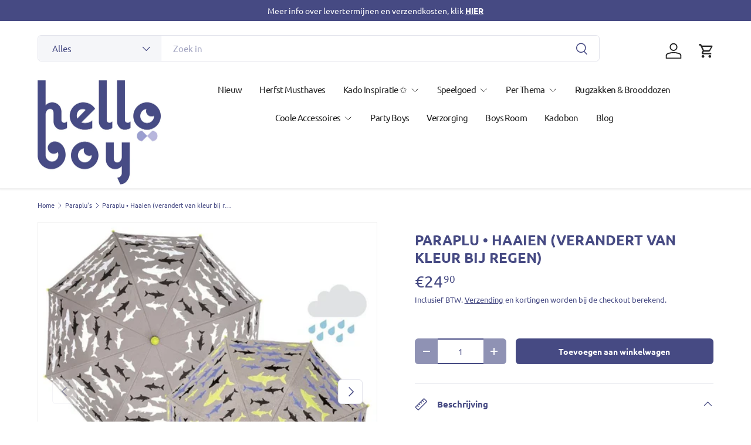

--- FILE ---
content_type: text/html; charset=utf-8
request_url: https://helloboy.be/collections/paraplus/products/paraplu-haaien-verandert-van-kleur-bij-regen
body_size: 26162
content:
<!doctype html>
<html class="no-js" lang="nl" dir="ltr">
<head><meta charset="utf-8">
<meta name="viewport" content="width=device-width,initial-scale=1">
<title>Paraplu • Haaien (verandert van kleur bij regen) • Helloboy.be</title><link rel="canonical" href="https://helloboy.be/products/paraplu-haaien-verandert-van-kleur-bij-regen"><meta name="description" content="Je zou willen dat het elke dag regent met deze paraplu! Hij is heel bijzonder omdat hij van kleur verandert als hij nat is! De witte overlappende haaien veranderen van kleur naar donkerblauw en neongeel, terwijl de zwarte haaien niet van kleur veranderen. Terwijl de paraplu droogt, keert de originele look langzaam teru"><meta property="og:site_name" content="Helloboy">
<meta property="og:url" content="https://helloboy.be/products/paraplu-haaien-verandert-van-kleur-bij-regen">
<meta property="og:title" content="Paraplu • Haaien (verandert van kleur bij regen) • Helloboy.be">
<meta property="og:type" content="product">
<meta property="og:description" content="Je zou willen dat het elke dag regent met deze paraplu! Hij is heel bijzonder omdat hij van kleur verandert als hij nat is! De witte overlappende haaien veranderen van kleur naar donkerblauw en neongeel, terwijl de zwarte haaien niet van kleur veranderen. Terwijl de paraplu droogt, keert de originele look langzaam teru"><meta property="og:image" content="http://helloboy.be/cdn/shop/products/f0c3f109-7a1a-45fe-bc95-2e939fa50d0b_700x700_fill.webp?crop=center&height=1200&v=1669738409&width=1200">
  <meta property="og:image:secure_url" content="https://helloboy.be/cdn/shop/products/f0c3f109-7a1a-45fe-bc95-2e939fa50d0b_700x700_fill.webp?crop=center&height=1200&v=1669738409&width=1200">
  <meta property="og:image:width" content="700">
  <meta property="og:image:height" content="700"><meta property="og:price:amount" content="24,90">
  <meta property="og:price:currency" content="EUR"><meta name="twitter:card" content="summary_large_image">
<meta name="twitter:title" content="Paraplu • Haaien (verandert van kleur bij regen) • Helloboy.be">
<meta name="twitter:description" content="Je zou willen dat het elke dag regent met deze paraplu! Hij is heel bijzonder omdat hij van kleur verandert als hij nat is! De witte overlappende haaien veranderen van kleur naar donkerblauw en neongeel, terwijl de zwarte haaien niet van kleur veranderen. Terwijl de paraplu droogt, keert de originele look langzaam teru">
<link rel="preload" href="//helloboy.be/cdn/shop/t/7/assets/main.css?v=105982328972476625381730630186" as="style"><style data-shopify>
@font-face {
  font-family: Ubuntu;
  font-weight: 400;
  font-style: normal;
  font-display: swap;
  src: url("//helloboy.be/cdn/fonts/ubuntu/ubuntu_n4.2c466c9d72970fbeeea5774a5658b256f03b28fd.woff2") format("woff2"),
       url("//helloboy.be/cdn/fonts/ubuntu/ubuntu_n4.7d58d3bbaa6e4145f1df3f31b336b0f96f56885c.woff") format("woff");
}
@font-face {
  font-family: Ubuntu;
  font-weight: 500;
  font-style: normal;
  font-display: swap;
  src: url("//helloboy.be/cdn/fonts/ubuntu/ubuntu_n5.73a0122c625a1bf38a89e87e3b93ee3e9afb5645.woff2") format("woff2"),
       url("//helloboy.be/cdn/fonts/ubuntu/ubuntu_n5.5c082d0da48d9f31b297753ec73533fd4e8c1946.woff") format("woff");
}
@font-face {
  font-family: Ubuntu;
  font-weight: 400;
  font-style: italic;
  font-display: swap;
  src: url("//helloboy.be/cdn/fonts/ubuntu/ubuntu_i4.e583bb209b0be46b8bdac75f5d80113af7f36c94.woff2") format("woff2"),
       url("//helloboy.be/cdn/fonts/ubuntu/ubuntu_i4.d7a0a3b4fccf4ef458e998326e91421401b23b79.woff") format("woff");
}
@font-face {
  font-family: Ubuntu;
  font-weight: 500;
  font-style: italic;
  font-display: swap;
  src: url("//helloboy.be/cdn/fonts/ubuntu/ubuntu_i5.15da1bcf62198403fcea87e0ef2a0b278bf63a54.woff2") format("woff2"),
       url("//helloboy.be/cdn/fonts/ubuntu/ubuntu_i5.a8af07ccfa4a7f8bf828fad7ad2b3dcef10b87ab.woff") format("woff");
}
@font-face {
  font-family: Ubuntu;
  font-weight: 700;
  font-style: normal;
  font-display: swap;
  src: url("//helloboy.be/cdn/fonts/ubuntu/ubuntu_n7.4a6a6a4bfdf210d52361d51ed5ba695d22312936.woff2") format("woff2"),
       url("//helloboy.be/cdn/fonts/ubuntu/ubuntu_n7.fa4aeac3536c478d3ad5cc842b960c40fcfddac6.woff") format("woff");
}
@font-face {
  font-family: Ubuntu;
  font-weight: 400;
  font-style: normal;
  font-display: swap;
  src: url("//helloboy.be/cdn/fonts/ubuntu/ubuntu_n4.2c466c9d72970fbeeea5774a5658b256f03b28fd.woff2") format("woff2"),
       url("//helloboy.be/cdn/fonts/ubuntu/ubuntu_n4.7d58d3bbaa6e4145f1df3f31b336b0f96f56885c.woff") format("woff");
}
:root {
      --bg-color: 255 255 255 / 1.0;
      --bg-color-og: 255 255 255 / 1.0;
      --heading-color: 70 74 131;
      --text-color: 70 74 131;
      --text-color-og: 70 74 131;
      --scrollbar-color: 70 74 131;
      --link-color: 70 74 131;
      --link-color-og: 70 74 131;
      --star-color: 252 202 44;
      --sale-price-color: 198 32 32;--swatch-border-color-default: 218 219 230;
        --swatch-border-color-active: 163 165 193;
        --swatch-card-size: 24px;
        --swatch-variant-picker-size: 24px;--color-scheme-1-bg: 242 244 243 / 1.0;
      --color-scheme-1-grad: ;
      --color-scheme-1-heading: 70 74 131;
      --color-scheme-1-text: 70 74 131;
      --color-scheme-1-btn-bg: 252 202 44;
      --color-scheme-1-btn-text: 51 51 51;
      --color-scheme-1-btn-bg-hover: 224 184 58;--color-scheme-2-bg: 198 32 32 / 1.0;
      --color-scheme-2-grad: linear-gradient(24deg, rgba(170, 24, 44, 1) 15%, rgba(198, 32, 32, 1) 84%);
      --color-scheme-2-heading: 250 244 216;
      --color-scheme-2-text: 250 244 216;
      --color-scheme-2-btn-bg: 255 255 255;
      --color-scheme-2-btn-text: 51 51 51;
      --color-scheme-2-btn-bg-hover: 232 232 232;--color-scheme-3-bg: 109 174 30 / 1.0;
      --color-scheme-3-grad: linear-gradient(22deg, rgba(92, 159, 10, 1) 16%, rgba(109, 174, 30, 1) 84%);
      --color-scheme-3-heading: 255 255 255;
      --color-scheme-3-text: 255 255 255;
      --color-scheme-3-btn-bg: 252 202 44;
      --color-scheme-3-btn-text: 51 51 51;
      --color-scheme-3-btn-bg-hover: 224 184 58;

      --drawer-bg-color: 255 255 255 / 1.0;
      --drawer-text-color: 51 51 51;

      --panel-bg-color: 242 244 243 / 1.0;
      --panel-heading-color: 51 51 51;
      --panel-text-color: 51 51 51;

      --in-stock-text-color: 13 137 62;
      --low-stock-text-color: 210 134 26;
      --very-low-stock-text-color: 170 24 44;
      --no-stock-text-color: 83 86 90;
      --no-stock-backordered-text-color: 83 86 90;

      --error-bg-color: 244 216 220;
      --error-text-color: 170 24 44;
      --success-bg-color: 109 174 30;
      --success-text-color: 255 255 255;
      --info-bg-color: 242 244 243;
      --info-text-color: 51 51 51;

      --heading-font-family: Ubuntu, sans-serif;
      --heading-font-style: normal;
      --heading-font-weight: 700;
      --heading-scale-start: 2;
      --heading-letter-spacing: 0.0em;

      --navigation-font-family: Ubuntu, sans-serif;
      --navigation-font-style: normal;
      --navigation-font-weight: 400;
      --navigation-letter-spacing: -0.04em;
      --heading-text-transform: uppercase;
--subheading-text-transform: none;
      --body-font-family: Ubuntu, sans-serif;
      --body-font-style: normal;
      --body-font-weight: 400;
      --body-font-size: 15;
      --body-font-size-px: 15px;
      --body-letter-spacing: 0.0em;

      --section-gap: 32;
      --heading-gap: calc(8 * var(--space-unit));--heading-gap: calc(6 * var(--space-unit));--grid-column-gap: 20px;
      --product-card-gap: 20px;--btn-bg-color: 70 74 131;
      --btn-bg-hover-color: 106 109 158;
      --btn-text-color: 255 255 255;
      --btn-bg-color-og: 70 74 131;
      --btn-text-color-og: 255 255 255;
      --btn-alt-bg-color: 255 255 255;
      --btn-alt-bg-alpha: 1.0;
      --btn-alt-text-color: 70 74 131;
      --btn-border-width: 2px;
      --btn-padding-y: 12px;
      --btn-text-size: 0.92em;

      
      --btn-border-radius: 6px;
      

      --btn-lg-border-radius: 50%;
      --btn-icon-border-radius: 50%;
      --input-with-btn-inner-radius: var(--btn-border-radius);

      --input-bg-color: 255 255 255 / 1.0;
      --input-text-color: 70 74 131;
      --input-border-width: 2px;
      --input-border-radius: 4px;
      --textarea-border-radius: 4px;
      --input-border-radius: 6px;
      --input-bg-color-diff-3: #f7f7f7;
      --input-bg-color-diff-6: #f0f0f0;

      --modal-border-radius: 0px;
      --modal-overlay-color: 0 0 0;
      --modal-overlay-opacity: 0.4;
      --drawer-border-radius: 0px;
      --overlay-border-radius: 8px;--custom-label-bg-color: 252 202 44;
      --custom-label-text-color: 51 51 51;--sale-label-bg-color: 198 32 32;
      --sale-label-text-color: 255 255 255;--sold-out-label-bg-color: 70 74 131;
      --sold-out-label-text-color: 255 255 255;--new-label-bg-color: 70 74 131;
      --new-label-text-color: 255 255 255;--preorder-label-bg-color: 170 225 62;
      --preorder-label-text-color: 51 51 51;

      --page-width: 1200px;
      --gutter-sm: 20px;
      --gutter-md: 48px;
      --gutter-lg: 64px;

      --payment-terms-bg-color: #ffffff;

      --coll-card-bg-color: #fafafa;
      --coll-card-border-color: rgba(0,0,0,0);

      --card-bg-color: 255 255 255;
      --card-text-color: 51 51 51;
      --card-border-color: #dddddd;

      --reading-width: 48em;
    }@media (max-width: 769px) {
      :root {
        --reading-width: 36em;
      }
    }
  </style><link rel="stylesheet" href="//helloboy.be/cdn/shop/t/7/assets/main.css?v=105982328972476625381730630186">
  <script src="//helloboy.be/cdn/shop/t/7/assets/main.js?v=115199770592962559851730630186" defer="defer"></script><link rel="preload" href="//helloboy.be/cdn/fonts/ubuntu/ubuntu_n4.2c466c9d72970fbeeea5774a5658b256f03b28fd.woff2" as="font" type="font/woff2" crossorigin fetchpriority="high"><link rel="preload" href="//helloboy.be/cdn/fonts/ubuntu/ubuntu_n7.4a6a6a4bfdf210d52361d51ed5ba695d22312936.woff2" as="font" type="font/woff2" crossorigin fetchpriority="high"><script>window.performance && window.performance.mark && window.performance.mark('shopify.content_for_header.start');</script><meta name="google-site-verification" content="W-anatJ3THyB3PHtffFwsLIt7OeY1wKkfgcdfuEcgMA">
<meta name="google-site-verification" content="fp503PI4AIeO1eQq2Wdngf_SHU1wzWaR7LrlpIrQkxo">
<meta name="facebook-domain-verification" content="8b9x0sxac6u3jy9tsl1p7dkqxhkxxt">
<meta id="shopify-digital-wallet" name="shopify-digital-wallet" content="/6892257368/digital_wallets/dialog">
<meta name="shopify-checkout-api-token" content="f39685b8bcda6a0ea9e92aa07994fc32">
<meta id="in-context-paypal-metadata" data-shop-id="6892257368" data-venmo-supported="false" data-environment="production" data-locale="nl_NL" data-paypal-v4="true" data-currency="EUR">
<link rel="alternate" type="application/json+oembed" href="https://helloboy.be/products/paraplu-haaien-verandert-van-kleur-bij-regen.oembed">
<script async="async" src="/checkouts/internal/preloads.js?locale=nl-BE"></script>
<script id="apple-pay-shop-capabilities" type="application/json">{"shopId":6892257368,"countryCode":"BE","currencyCode":"EUR","merchantCapabilities":["supports3DS"],"merchantId":"gid:\/\/shopify\/Shop\/6892257368","merchantName":"Helloboy","requiredBillingContactFields":["postalAddress","email","phone"],"requiredShippingContactFields":["postalAddress","email","phone"],"shippingType":"shipping","supportedNetworks":["visa","maestro","masterCard"],"total":{"type":"pending","label":"Helloboy","amount":"1.00"},"shopifyPaymentsEnabled":true,"supportsSubscriptions":true}</script>
<script id="shopify-features" type="application/json">{"accessToken":"f39685b8bcda6a0ea9e92aa07994fc32","betas":["rich-media-storefront-analytics"],"domain":"helloboy.be","predictiveSearch":true,"shopId":6892257368,"locale":"nl"}</script>
<script>var Shopify = Shopify || {};
Shopify.shop = "dekleinegeneratie.myshopify.com";
Shopify.locale = "nl";
Shopify.currency = {"active":"EUR","rate":"1.0"};
Shopify.country = "BE";
Shopify.theme = {"name":"Canopy","id":174165229914,"schema_name":"Canopy","schema_version":"6.3.1","theme_store_id":732,"role":"main"};
Shopify.theme.handle = "null";
Shopify.theme.style = {"id":null,"handle":null};
Shopify.cdnHost = "helloboy.be/cdn";
Shopify.routes = Shopify.routes || {};
Shopify.routes.root = "/";</script>
<script type="module">!function(o){(o.Shopify=o.Shopify||{}).modules=!0}(window);</script>
<script>!function(o){function n(){var o=[];function n(){o.push(Array.prototype.slice.apply(arguments))}return n.q=o,n}var t=o.Shopify=o.Shopify||{};t.loadFeatures=n(),t.autoloadFeatures=n()}(window);</script>
<script id="shop-js-analytics" type="application/json">{"pageType":"product"}</script>
<script defer="defer" async type="module" src="//helloboy.be/cdn/shopifycloud/shop-js/modules/v2/client.init-shop-cart-sync_TYIdXJhk.nl.esm.js"></script>
<script defer="defer" async type="module" src="//helloboy.be/cdn/shopifycloud/shop-js/modules/v2/chunk.common_B02BEaEK.esm.js"></script>
<script type="module">
  await import("//helloboy.be/cdn/shopifycloud/shop-js/modules/v2/client.init-shop-cart-sync_TYIdXJhk.nl.esm.js");
await import("//helloboy.be/cdn/shopifycloud/shop-js/modules/v2/chunk.common_B02BEaEK.esm.js");

  window.Shopify.SignInWithShop?.initShopCartSync?.({"fedCMEnabled":true,"windoidEnabled":true});

</script>
<script>(function() {
  var isLoaded = false;
  function asyncLoad() {
    if (isLoaded) return;
    isLoaded = true;
    var urls = ["https:\/\/cdn.s3.pop-convert.com\/pcjs.production.min.js?unique_id=dekleinegeneratie.myshopify.com\u0026shop=dekleinegeneratie.myshopify.com","https:\/\/script.pop-convert.com\/new-micro\/production.pc.min.js?unique_id=dekleinegeneratie.myshopify.com\u0026shop=dekleinegeneratie.myshopify.com"];
    for (var i = 0; i < urls.length; i++) {
      var s = document.createElement('script');
      s.type = 'text/javascript';
      s.async = true;
      s.src = urls[i];
      var x = document.getElementsByTagName('script')[0];
      x.parentNode.insertBefore(s, x);
    }
  };
  if(window.attachEvent) {
    window.attachEvent('onload', asyncLoad);
  } else {
    window.addEventListener('load', asyncLoad, false);
  }
})();</script>
<script id="__st">var __st={"a":6892257368,"offset":3600,"reqid":"4ef8170a-df1b-41c0-9533-e53ba83c56f9-1764011061","pageurl":"helloboy.be\/collections\/paraplus\/products\/paraplu-haaien-verandert-van-kleur-bij-regen","u":"61d63ecde935","p":"product","rtyp":"product","rid":8036790534464};</script>
<script>window.ShopifyPaypalV4VisibilityTracking = true;</script>
<script id="captcha-bootstrap">!function(){'use strict';const t='contact',e='account',n='new_comment',o=[[t,t],['blogs',n],['comments',n],[t,'customer']],c=[[e,'customer_login'],[e,'guest_login'],[e,'recover_customer_password'],[e,'create_customer']],r=t=>t.map((([t,e])=>`form[action*='/${t}']:not([data-nocaptcha='true']) input[name='form_type'][value='${e}']`)).join(','),a=t=>()=>t?[...document.querySelectorAll(t)].map((t=>t.form)):[];function s(){const t=[...o],e=r(t);return a(e)}const i='password',u='form_key',d=['recaptcha-v3-token','g-recaptcha-response','h-captcha-response',i],f=()=>{try{return window.sessionStorage}catch{return}},m='__shopify_v',_=t=>t.elements[u];function p(t,e,n=!1){try{const o=window.sessionStorage,c=JSON.parse(o.getItem(e)),{data:r}=function(t){const{data:e,action:n}=t;return t[m]||n?{data:e,action:n}:{data:t,action:n}}(c);for(const[e,n]of Object.entries(r))t.elements[e]&&(t.elements[e].value=n);n&&o.removeItem(e)}catch(o){console.error('form repopulation failed',{error:o})}}const l='form_type',E='cptcha';function T(t){t.dataset[E]=!0}const w=window,h=w.document,L='Shopify',v='ce_forms',y='captcha';let A=!1;((t,e)=>{const n=(g='f06e6c50-85a8-45c8-87d0-21a2b65856fe',I='https://cdn.shopify.com/shopifycloud/storefront-forms-hcaptcha/ce_storefront_forms_captcha_hcaptcha.v1.5.2.iife.js',D={infoText:'Beschermd door hCaptcha',privacyText:'Privacy',termsText:'Voorwaarden'},(t,e,n)=>{const o=w[L][v],c=o.bindForm;if(c)return c(t,g,e,D).then(n);var r;o.q.push([[t,g,e,D],n]),r=I,A||(h.body.append(Object.assign(h.createElement('script'),{id:'captcha-provider',async:!0,src:r})),A=!0)});var g,I,D;w[L]=w[L]||{},w[L][v]=w[L][v]||{},w[L][v].q=[],w[L][y]=w[L][y]||{},w[L][y].protect=function(t,e){n(t,void 0,e),T(t)},Object.freeze(w[L][y]),function(t,e,n,w,h,L){const[v,y,A,g]=function(t,e,n){const i=e?o:[],u=t?c:[],d=[...i,...u],f=r(d),m=r(i),_=r(d.filter((([t,e])=>n.includes(e))));return[a(f),a(m),a(_),s()]}(w,h,L),I=t=>{const e=t.target;return e instanceof HTMLFormElement?e:e&&e.form},D=t=>v().includes(t);t.addEventListener('submit',(t=>{const e=I(t);if(!e)return;const n=D(e)&&!e.dataset.hcaptchaBound&&!e.dataset.recaptchaBound,o=_(e),c=g().includes(e)&&(!o||!o.value);(n||c)&&t.preventDefault(),c&&!n&&(function(t){try{if(!f())return;!function(t){const e=f();if(!e)return;const n=_(t);if(!n)return;const o=n.value;o&&e.removeItem(o)}(t);const e=Array.from(Array(32),(()=>Math.random().toString(36)[2])).join('');!function(t,e){_(t)||t.append(Object.assign(document.createElement('input'),{type:'hidden',name:u})),t.elements[u].value=e}(t,e),function(t,e){const n=f();if(!n)return;const o=[...t.querySelectorAll(`input[type='${i}']`)].map((({name:t})=>t)),c=[...d,...o],r={};for(const[a,s]of new FormData(t).entries())c.includes(a)||(r[a]=s);n.setItem(e,JSON.stringify({[m]:1,action:t.action,data:r}))}(t,e)}catch(e){console.error('failed to persist form',e)}}(e),e.submit())}));const S=(t,e)=>{t&&!t.dataset[E]&&(n(t,e.some((e=>e===t))),T(t))};for(const o of['focusin','change'])t.addEventListener(o,(t=>{const e=I(t);D(e)&&S(e,y())}));const B=e.get('form_key'),M=e.get(l),P=B&&M;t.addEventListener('DOMContentLoaded',(()=>{const t=y();if(P)for(const e of t)e.elements[l].value===M&&p(e,B);[...new Set([...A(),...v().filter((t=>'true'===t.dataset.shopifyCaptcha))])].forEach((e=>S(e,t)))}))}(h,new URLSearchParams(w.location.search),n,t,e,['guest_login'])})(!0,!0)}();</script>
<script integrity="sha256-52AcMU7V7pcBOXWImdc/TAGTFKeNjmkeM1Pvks/DTgc=" data-source-attribution="shopify.loadfeatures" defer="defer" src="//helloboy.be/cdn/shopifycloud/storefront/assets/storefront/load_feature-81c60534.js" crossorigin="anonymous"></script>
<script data-source-attribution="shopify.dynamic_checkout.dynamic.init">var Shopify=Shopify||{};Shopify.PaymentButton=Shopify.PaymentButton||{isStorefrontPortableWallets:!0,init:function(){window.Shopify.PaymentButton.init=function(){};var t=document.createElement("script");t.src="https://helloboy.be/cdn/shopifycloud/portable-wallets/latest/portable-wallets.nl.js",t.type="module",document.head.appendChild(t)}};
</script>
<script data-source-attribution="shopify.dynamic_checkout.buyer_consent">
  function portableWalletsHideBuyerConsent(e){var t=document.getElementById("shopify-buyer-consent"),n=document.getElementById("shopify-subscription-policy-button");t&&n&&(t.classList.add("hidden"),t.setAttribute("aria-hidden","true"),n.removeEventListener("click",e))}function portableWalletsShowBuyerConsent(e){var t=document.getElementById("shopify-buyer-consent"),n=document.getElementById("shopify-subscription-policy-button");t&&n&&(t.classList.remove("hidden"),t.removeAttribute("aria-hidden"),n.addEventListener("click",e))}window.Shopify?.PaymentButton&&(window.Shopify.PaymentButton.hideBuyerConsent=portableWalletsHideBuyerConsent,window.Shopify.PaymentButton.showBuyerConsent=portableWalletsShowBuyerConsent);
</script>
<script data-source-attribution="shopify.dynamic_checkout.cart.bootstrap">document.addEventListener("DOMContentLoaded",(function(){function t(){return document.querySelector("shopify-accelerated-checkout-cart, shopify-accelerated-checkout")}if(t())Shopify.PaymentButton.init();else{new MutationObserver((function(e,n){t()&&(Shopify.PaymentButton.init(),n.disconnect())})).observe(document.body,{childList:!0,subtree:!0})}}));
</script>
<script id='scb4127' type='text/javascript' async='' src='https://helloboy.be/cdn/shopifycloud/privacy-banner/storefront-banner.js'></script><link id="shopify-accelerated-checkout-styles" rel="stylesheet" media="screen" href="https://helloboy.be/cdn/shopifycloud/portable-wallets/latest/accelerated-checkout-backwards-compat.css" crossorigin="anonymous">
<style id="shopify-accelerated-checkout-cart">
        #shopify-buyer-consent {
  margin-top: 1em;
  display: inline-block;
  width: 100%;
}

#shopify-buyer-consent.hidden {
  display: none;
}

#shopify-subscription-policy-button {
  background: none;
  border: none;
  padding: 0;
  text-decoration: underline;
  font-size: inherit;
  cursor: pointer;
}

#shopify-subscription-policy-button::before {
  box-shadow: none;
}

      </style>
<script id="sections-script" data-sections="header,footer" defer="defer" src="//helloboy.be/cdn/shop/t/7/compiled_assets/scripts.js?2477"></script>
<script>window.performance && window.performance.mark && window.performance.mark('shopify.content_for_header.end');</script>


  <script>document.documentElement.className = document.documentElement.className.replace('no-js', 'js');</script><!-- CC Custom Head Start --><!-- CC Custom Head End --><link href="https://monorail-edge.shopifysvc.com" rel="dns-prefetch">
<script>(function(){if ("sendBeacon" in navigator && "performance" in window) {try {var session_token_from_headers = performance.getEntriesByType('navigation')[0].serverTiming.find(x => x.name == '_s').description;} catch {var session_token_from_headers = undefined;}var session_cookie_matches = document.cookie.match(/_shopify_s=([^;]*)/);var session_token_from_cookie = session_cookie_matches && session_cookie_matches.length === 2 ? session_cookie_matches[1] : "";var session_token = session_token_from_headers || session_token_from_cookie || "";function handle_abandonment_event(e) {var entries = performance.getEntries().filter(function(entry) {return /monorail-edge.shopifysvc.com/.test(entry.name);});if (!window.abandonment_tracked && entries.length === 0) {window.abandonment_tracked = true;var currentMs = Date.now();var navigation_start = performance.timing.navigationStart;var payload = {shop_id: 6892257368,url: window.location.href,navigation_start,duration: currentMs - navigation_start,session_token,page_type: "product"};window.navigator.sendBeacon("https://monorail-edge.shopifysvc.com/v1/produce", JSON.stringify({schema_id: "online_store_buyer_site_abandonment/1.1",payload: payload,metadata: {event_created_at_ms: currentMs,event_sent_at_ms: currentMs}}));}}window.addEventListener('pagehide', handle_abandonment_event);}}());</script>
<script id="web-pixels-manager-setup">(function e(e,d,r,n,o){if(void 0===o&&(o={}),!Boolean(null===(a=null===(i=window.Shopify)||void 0===i?void 0:i.analytics)||void 0===a?void 0:a.replayQueue)){var i,a;window.Shopify=window.Shopify||{};var t=window.Shopify;t.analytics=t.analytics||{};var s=t.analytics;s.replayQueue=[],s.publish=function(e,d,r){return s.replayQueue.push([e,d,r]),!0};try{self.performance.mark("wpm:start")}catch(e){}var l=function(){var e={modern:/Edge?\/(1{2}[4-9]|1[2-9]\d|[2-9]\d{2}|\d{4,})\.\d+(\.\d+|)|Firefox\/(1{2}[4-9]|1[2-9]\d|[2-9]\d{2}|\d{4,})\.\d+(\.\d+|)|Chrom(ium|e)\/(9{2}|\d{3,})\.\d+(\.\d+|)|(Maci|X1{2}).+ Version\/(15\.\d+|(1[6-9]|[2-9]\d|\d{3,})\.\d+)([,.]\d+|)( \(\w+\)|)( Mobile\/\w+|) Safari\/|Chrome.+OPR\/(9{2}|\d{3,})\.\d+\.\d+|(CPU[ +]OS|iPhone[ +]OS|CPU[ +]iPhone|CPU IPhone OS|CPU iPad OS)[ +]+(15[._]\d+|(1[6-9]|[2-9]\d|\d{3,})[._]\d+)([._]\d+|)|Android:?[ /-](13[3-9]|1[4-9]\d|[2-9]\d{2}|\d{4,})(\.\d+|)(\.\d+|)|Android.+Firefox\/(13[5-9]|1[4-9]\d|[2-9]\d{2}|\d{4,})\.\d+(\.\d+|)|Android.+Chrom(ium|e)\/(13[3-9]|1[4-9]\d|[2-9]\d{2}|\d{4,})\.\d+(\.\d+|)|SamsungBrowser\/([2-9]\d|\d{3,})\.\d+/,legacy:/Edge?\/(1[6-9]|[2-9]\d|\d{3,})\.\d+(\.\d+|)|Firefox\/(5[4-9]|[6-9]\d|\d{3,})\.\d+(\.\d+|)|Chrom(ium|e)\/(5[1-9]|[6-9]\d|\d{3,})\.\d+(\.\d+|)([\d.]+$|.*Safari\/(?![\d.]+ Edge\/[\d.]+$))|(Maci|X1{2}).+ Version\/(10\.\d+|(1[1-9]|[2-9]\d|\d{3,})\.\d+)([,.]\d+|)( \(\w+\)|)( Mobile\/\w+|) Safari\/|Chrome.+OPR\/(3[89]|[4-9]\d|\d{3,})\.\d+\.\d+|(CPU[ +]OS|iPhone[ +]OS|CPU[ +]iPhone|CPU IPhone OS|CPU iPad OS)[ +]+(10[._]\d+|(1[1-9]|[2-9]\d|\d{3,})[._]\d+)([._]\d+|)|Android:?[ /-](13[3-9]|1[4-9]\d|[2-9]\d{2}|\d{4,})(\.\d+|)(\.\d+|)|Mobile Safari.+OPR\/([89]\d|\d{3,})\.\d+\.\d+|Android.+Firefox\/(13[5-9]|1[4-9]\d|[2-9]\d{2}|\d{4,})\.\d+(\.\d+|)|Android.+Chrom(ium|e)\/(13[3-9]|1[4-9]\d|[2-9]\d{2}|\d{4,})\.\d+(\.\d+|)|Android.+(UC? ?Browser|UCWEB|U3)[ /]?(15\.([5-9]|\d{2,})|(1[6-9]|[2-9]\d|\d{3,})\.\d+)\.\d+|SamsungBrowser\/(5\.\d+|([6-9]|\d{2,})\.\d+)|Android.+MQ{2}Browser\/(14(\.(9|\d{2,})|)|(1[5-9]|[2-9]\d|\d{3,})(\.\d+|))(\.\d+|)|K[Aa][Ii]OS\/(3\.\d+|([4-9]|\d{2,})\.\d+)(\.\d+|)/},d=e.modern,r=e.legacy,n=navigator.userAgent;return n.match(d)?"modern":n.match(r)?"legacy":"unknown"}(),u="modern"===l?"modern":"legacy",c=(null!=n?n:{modern:"",legacy:""})[u],f=function(e){return[e.baseUrl,"/wpm","/b",e.hashVersion,"modern"===e.buildTarget?"m":"l",".js"].join("")}({baseUrl:d,hashVersion:r,buildTarget:u}),m=function(e){var d=e.version,r=e.bundleTarget,n=e.surface,o=e.pageUrl,i=e.monorailEndpoint;return{emit:function(e){var a=e.status,t=e.errorMsg,s=(new Date).getTime(),l=JSON.stringify({metadata:{event_sent_at_ms:s},events:[{schema_id:"web_pixels_manager_load/3.1",payload:{version:d,bundle_target:r,page_url:o,status:a,surface:n,error_msg:t},metadata:{event_created_at_ms:s}}]});if(!i)return console&&console.warn&&console.warn("[Web Pixels Manager] No Monorail endpoint provided, skipping logging."),!1;try{return self.navigator.sendBeacon.bind(self.navigator)(i,l)}catch(e){}var u=new XMLHttpRequest;try{return u.open("POST",i,!0),u.setRequestHeader("Content-Type","text/plain"),u.send(l),!0}catch(e){return console&&console.warn&&console.warn("[Web Pixels Manager] Got an unhandled error while logging to Monorail."),!1}}}}({version:r,bundleTarget:l,surface:e.surface,pageUrl:self.location.href,monorailEndpoint:e.monorailEndpoint});try{o.browserTarget=l,function(e){var d=e.src,r=e.async,n=void 0===r||r,o=e.onload,i=e.onerror,a=e.sri,t=e.scriptDataAttributes,s=void 0===t?{}:t,l=document.createElement("script"),u=document.querySelector("head"),c=document.querySelector("body");if(l.async=n,l.src=d,a&&(l.integrity=a,l.crossOrigin="anonymous"),s)for(var f in s)if(Object.prototype.hasOwnProperty.call(s,f))try{l.dataset[f]=s[f]}catch(e){}if(o&&l.addEventListener("load",o),i&&l.addEventListener("error",i),u)u.appendChild(l);else{if(!c)throw new Error("Did not find a head or body element to append the script");c.appendChild(l)}}({src:f,async:!0,onload:function(){if(!function(){var e,d;return Boolean(null===(d=null===(e=window.Shopify)||void 0===e?void 0:e.analytics)||void 0===d?void 0:d.initialized)}()){var d=window.webPixelsManager.init(e)||void 0;if(d){var r=window.Shopify.analytics;r.replayQueue.forEach((function(e){var r=e[0],n=e[1],o=e[2];d.publishCustomEvent(r,n,o)})),r.replayQueue=[],r.publish=d.publishCustomEvent,r.visitor=d.visitor,r.initialized=!0}}},onerror:function(){return m.emit({status:"failed",errorMsg:"".concat(f," has failed to load")})},sri:function(e){var d=/^sha384-[A-Za-z0-9+/=]+$/;return"string"==typeof e&&d.test(e)}(c)?c:"",scriptDataAttributes:o}),m.emit({status:"loading"})}catch(e){m.emit({status:"failed",errorMsg:(null==e?void 0:e.message)||"Unknown error"})}}})({shopId: 6892257368,storefrontBaseUrl: "https://helloboy.be",extensionsBaseUrl: "https://extensions.shopifycdn.com/cdn/shopifycloud/web-pixels-manager",monorailEndpoint: "https://monorail-edge.shopifysvc.com/unstable/produce_batch",surface: "storefront-renderer",enabledBetaFlags: ["2dca8a86"],webPixelsConfigList: [{"id":"900858202","configuration":"{\"config\":\"{\\\"google_tag_ids\\\":[\\\"AW-725852766\\\",\\\"GT-K4TFGNF\\\"],\\\"target_country\\\":\\\"BE\\\",\\\"gtag_events\\\":[{\\\"type\\\":\\\"begin_checkout\\\",\\\"action_label\\\":[\\\"G-1ZZP0DWS7E\\\",\\\"AW-725852766\\\/TzKFCIHs0KUBEN7EjtoC\\\"]},{\\\"type\\\":\\\"search\\\",\\\"action_label\\\":[\\\"G-1ZZP0DWS7E\\\",\\\"AW-725852766\\\/_VXICITs0KUBEN7EjtoC\\\"]},{\\\"type\\\":\\\"view_item\\\",\\\"action_label\\\":[\\\"G-1ZZP0DWS7E\\\",\\\"AW-725852766\\\/VuE2CPvr0KUBEN7EjtoC\\\",\\\"MC-2NDNDM29WL\\\"]},{\\\"type\\\":\\\"purchase\\\",\\\"action_label\\\":[\\\"G-1ZZP0DWS7E\\\",\\\"AW-725852766\\\/9cyhCPjr0KUBEN7EjtoC\\\",\\\"MC-2NDNDM29WL\\\"]},{\\\"type\\\":\\\"page_view\\\",\\\"action_label\\\":[\\\"G-1ZZP0DWS7E\\\",\\\"AW-725852766\\\/119pCPXr0KUBEN7EjtoC\\\",\\\"MC-2NDNDM29WL\\\"]},{\\\"type\\\":\\\"add_payment_info\\\",\\\"action_label\\\":[\\\"G-1ZZP0DWS7E\\\",\\\"AW-725852766\\\/16sgCIfs0KUBEN7EjtoC\\\"]},{\\\"type\\\":\\\"add_to_cart\\\",\\\"action_label\\\":[\\\"G-1ZZP0DWS7E\\\",\\\"AW-725852766\\\/LyDYCP7r0KUBEN7EjtoC\\\"]}],\\\"enable_monitoring_mode\\\":false}\"}","eventPayloadVersion":"v1","runtimeContext":"OPEN","scriptVersion":"b2a88bafab3e21179ed38636efcd8a93","type":"APP","apiClientId":1780363,"privacyPurposes":[],"dataSharingAdjustments":{"protectedCustomerApprovalScopes":["read_customer_address","read_customer_email","read_customer_name","read_customer_personal_data","read_customer_phone"]}},{"id":"437911898","configuration":"{\"pixel_id\":\"886007605079255\",\"pixel_type\":\"facebook_pixel\"}","eventPayloadVersion":"v1","runtimeContext":"OPEN","scriptVersion":"ca16bc87fe92b6042fbaa3acc2fbdaa6","type":"APP","apiClientId":2329312,"privacyPurposes":["ANALYTICS","MARKETING","SALE_OF_DATA"],"dataSharingAdjustments":{"protectedCustomerApprovalScopes":["read_customer_address","read_customer_email","read_customer_name","read_customer_personal_data","read_customer_phone"]}},{"id":"shopify-app-pixel","configuration":"{}","eventPayloadVersion":"v1","runtimeContext":"STRICT","scriptVersion":"0450","apiClientId":"shopify-pixel","type":"APP","privacyPurposes":["ANALYTICS","MARKETING"]},{"id":"shopify-custom-pixel","eventPayloadVersion":"v1","runtimeContext":"LAX","scriptVersion":"0450","apiClientId":"shopify-pixel","type":"CUSTOM","privacyPurposes":["ANALYTICS","MARKETING"]}],isMerchantRequest: false,initData: {"shop":{"name":"Helloboy","paymentSettings":{"currencyCode":"EUR"},"myshopifyDomain":"dekleinegeneratie.myshopify.com","countryCode":"BE","storefrontUrl":"https:\/\/helloboy.be"},"customer":null,"cart":null,"checkout":null,"productVariants":[{"price":{"amount":24.9,"currencyCode":"EUR"},"product":{"title":"Paraplu • Haaien (verandert van kleur bij regen)","vendor":"Helloboy","id":"8036790534464","untranslatedTitle":"Paraplu • Haaien (verandert van kleur bij regen)","url":"\/products\/paraplu-haaien-verandert-van-kleur-bij-regen","type":""},"id":"44021286764864","image":{"src":"\/\/helloboy.be\/cdn\/shop\/products\/f0c3f109-7a1a-45fe-bc95-2e939fa50d0b_700x700_fill.webp?v=1669738409"},"sku":"17912-HA","title":"Default Title","untranslatedTitle":"Default Title"}],"purchasingCompany":null},},"https://helloboy.be/cdn","ae1676cfwd2530674p4253c800m34e853cb",{"modern":"","legacy":""},{"shopId":"6892257368","storefrontBaseUrl":"https:\/\/helloboy.be","extensionBaseUrl":"https:\/\/extensions.shopifycdn.com\/cdn\/shopifycloud\/web-pixels-manager","surface":"storefront-renderer","enabledBetaFlags":"[\"2dca8a86\"]","isMerchantRequest":"false","hashVersion":"ae1676cfwd2530674p4253c800m34e853cb","publish":"custom","events":"[[\"page_viewed\",{}],[\"product_viewed\",{\"productVariant\":{\"price\":{\"amount\":24.9,\"currencyCode\":\"EUR\"},\"product\":{\"title\":\"Paraplu • Haaien (verandert van kleur bij regen)\",\"vendor\":\"Helloboy\",\"id\":\"8036790534464\",\"untranslatedTitle\":\"Paraplu • Haaien (verandert van kleur bij regen)\",\"url\":\"\/products\/paraplu-haaien-verandert-van-kleur-bij-regen\",\"type\":\"\"},\"id\":\"44021286764864\",\"image\":{\"src\":\"\/\/helloboy.be\/cdn\/shop\/products\/f0c3f109-7a1a-45fe-bc95-2e939fa50d0b_700x700_fill.webp?v=1669738409\"},\"sku\":\"17912-HA\",\"title\":\"Default Title\",\"untranslatedTitle\":\"Default Title\"}}]]"});</script><script>
  window.ShopifyAnalytics = window.ShopifyAnalytics || {};
  window.ShopifyAnalytics.meta = window.ShopifyAnalytics.meta || {};
  window.ShopifyAnalytics.meta.currency = 'EUR';
  var meta = {"product":{"id":8036790534464,"gid":"gid:\/\/shopify\/Product\/8036790534464","vendor":"Helloboy","type":"","variants":[{"id":44021286764864,"price":2490,"name":"Paraplu • Haaien (verandert van kleur bij regen)","public_title":null,"sku":"17912-HA"}],"remote":false},"page":{"pageType":"product","resourceType":"product","resourceId":8036790534464}};
  for (var attr in meta) {
    window.ShopifyAnalytics.meta[attr] = meta[attr];
  }
</script>
<script class="analytics">
  (function () {
    var customDocumentWrite = function(content) {
      var jquery = null;

      if (window.jQuery) {
        jquery = window.jQuery;
      } else if (window.Checkout && window.Checkout.$) {
        jquery = window.Checkout.$;
      }

      if (jquery) {
        jquery('body').append(content);
      }
    };

    var hasLoggedConversion = function(token) {
      if (token) {
        return document.cookie.indexOf('loggedConversion=' + token) !== -1;
      }
      return false;
    }

    var setCookieIfConversion = function(token) {
      if (token) {
        var twoMonthsFromNow = new Date(Date.now());
        twoMonthsFromNow.setMonth(twoMonthsFromNow.getMonth() + 2);

        document.cookie = 'loggedConversion=' + token + '; expires=' + twoMonthsFromNow;
      }
    }

    var trekkie = window.ShopifyAnalytics.lib = window.trekkie = window.trekkie || [];
    if (trekkie.integrations) {
      return;
    }
    trekkie.methods = [
      'identify',
      'page',
      'ready',
      'track',
      'trackForm',
      'trackLink'
    ];
    trekkie.factory = function(method) {
      return function() {
        var args = Array.prototype.slice.call(arguments);
        args.unshift(method);
        trekkie.push(args);
        return trekkie;
      };
    };
    for (var i = 0; i < trekkie.methods.length; i++) {
      var key = trekkie.methods[i];
      trekkie[key] = trekkie.factory(key);
    }
    trekkie.load = function(config) {
      trekkie.config = config || {};
      trekkie.config.initialDocumentCookie = document.cookie;
      var first = document.getElementsByTagName('script')[0];
      var script = document.createElement('script');
      script.type = 'text/javascript';
      script.onerror = function(e) {
        var scriptFallback = document.createElement('script');
        scriptFallback.type = 'text/javascript';
        scriptFallback.onerror = function(error) {
                var Monorail = {
      produce: function produce(monorailDomain, schemaId, payload) {
        var currentMs = new Date().getTime();
        var event = {
          schema_id: schemaId,
          payload: payload,
          metadata: {
            event_created_at_ms: currentMs,
            event_sent_at_ms: currentMs
          }
        };
        return Monorail.sendRequest("https://" + monorailDomain + "/v1/produce", JSON.stringify(event));
      },
      sendRequest: function sendRequest(endpointUrl, payload) {
        // Try the sendBeacon API
        if (window && window.navigator && typeof window.navigator.sendBeacon === 'function' && typeof window.Blob === 'function' && !Monorail.isIos12()) {
          var blobData = new window.Blob([payload], {
            type: 'text/plain'
          });

          if (window.navigator.sendBeacon(endpointUrl, blobData)) {
            return true;
          } // sendBeacon was not successful

        } // XHR beacon

        var xhr = new XMLHttpRequest();

        try {
          xhr.open('POST', endpointUrl);
          xhr.setRequestHeader('Content-Type', 'text/plain');
          xhr.send(payload);
        } catch (e) {
          console.log(e);
        }

        return false;
      },
      isIos12: function isIos12() {
        return window.navigator.userAgent.lastIndexOf('iPhone; CPU iPhone OS 12_') !== -1 || window.navigator.userAgent.lastIndexOf('iPad; CPU OS 12_') !== -1;
      }
    };
    Monorail.produce('monorail-edge.shopifysvc.com',
      'trekkie_storefront_load_errors/1.1',
      {shop_id: 6892257368,
      theme_id: 174165229914,
      app_name: "storefront",
      context_url: window.location.href,
      source_url: "//helloboy.be/cdn/s/trekkie.storefront.3c703df509f0f96f3237c9daa54e2777acf1a1dd.min.js"});

        };
        scriptFallback.async = true;
        scriptFallback.src = '//helloboy.be/cdn/s/trekkie.storefront.3c703df509f0f96f3237c9daa54e2777acf1a1dd.min.js';
        first.parentNode.insertBefore(scriptFallback, first);
      };
      script.async = true;
      script.src = '//helloboy.be/cdn/s/trekkie.storefront.3c703df509f0f96f3237c9daa54e2777acf1a1dd.min.js';
      first.parentNode.insertBefore(script, first);
    };
    trekkie.load(
      {"Trekkie":{"appName":"storefront","development":false,"defaultAttributes":{"shopId":6892257368,"isMerchantRequest":null,"themeId":174165229914,"themeCityHash":"17603766364574602452","contentLanguage":"nl","currency":"EUR","eventMetadataId":"6701141f-5254-49b1-845f-4fa8ceb227ae"},"isServerSideCookieWritingEnabled":true,"monorailRegion":"shop_domain","enabledBetaFlags":["f0df213a"]},"Session Attribution":{},"S2S":{"facebookCapiEnabled":true,"source":"trekkie-storefront-renderer","apiClientId":580111}}
    );

    var loaded = false;
    trekkie.ready(function() {
      if (loaded) return;
      loaded = true;

      window.ShopifyAnalytics.lib = window.trekkie;

      var originalDocumentWrite = document.write;
      document.write = customDocumentWrite;
      try { window.ShopifyAnalytics.merchantGoogleAnalytics.call(this); } catch(error) {};
      document.write = originalDocumentWrite;

      window.ShopifyAnalytics.lib.page(null,{"pageType":"product","resourceType":"product","resourceId":8036790534464,"shopifyEmitted":true});

      var match = window.location.pathname.match(/checkouts\/(.+)\/(thank_you|post_purchase)/)
      var token = match? match[1]: undefined;
      if (!hasLoggedConversion(token)) {
        setCookieIfConversion(token);
        window.ShopifyAnalytics.lib.track("Viewed Product",{"currency":"EUR","variantId":44021286764864,"productId":8036790534464,"productGid":"gid:\/\/shopify\/Product\/8036790534464","name":"Paraplu • Haaien (verandert van kleur bij regen)","price":"24.90","sku":"17912-HA","brand":"Helloboy","variant":null,"category":"","nonInteraction":true,"remote":false},undefined,undefined,{"shopifyEmitted":true});
      window.ShopifyAnalytics.lib.track("monorail:\/\/trekkie_storefront_viewed_product\/1.1",{"currency":"EUR","variantId":44021286764864,"productId":8036790534464,"productGid":"gid:\/\/shopify\/Product\/8036790534464","name":"Paraplu • Haaien (verandert van kleur bij regen)","price":"24.90","sku":"17912-HA","brand":"Helloboy","variant":null,"category":"","nonInteraction":true,"remote":false,"referer":"https:\/\/helloboy.be\/collections\/paraplus\/products\/paraplu-haaien-verandert-van-kleur-bij-regen"});
      }
    });


        var eventsListenerScript = document.createElement('script');
        eventsListenerScript.async = true;
        eventsListenerScript.src = "//helloboy.be/cdn/shopifycloud/storefront/assets/shop_events_listener-3da45d37.js";
        document.getElementsByTagName('head')[0].appendChild(eventsListenerScript);

})();</script>
<script
  defer
  src="https://helloboy.be/cdn/shopifycloud/perf-kit/shopify-perf-kit-2.1.2.min.js"
  data-application="storefront-renderer"
  data-shop-id="6892257368"
  data-render-region="gcp-us-east1"
  data-page-type="product"
  data-theme-instance-id="174165229914"
  data-theme-name="Canopy"
  data-theme-version="6.3.1"
  data-monorail-region="shop_domain"
  data-resource-timing-sampling-rate="10"
  data-shs="true"
  data-shs-beacon="true"
  data-shs-export-with-fetch="true"
  data-shs-logs-sample-rate="1"
></script>
</head>

<body>
  <a class="skip-link btn btn--primary visually-hidden" href="#main-content" data-cc-role="skip">Ga naar inhoud</a><!-- BEGIN sections: header-group -->
<div id="shopify-section-sections--23862467887450__announcement" class="shopify-section shopify-section-group-header-group cc-announcement">
<link href="//helloboy.be/cdn/shop/t/7/assets/announcement.css?v=136620428896663381241730630185" rel="stylesheet" type="text/css" media="all" />
    <script src="//helloboy.be/cdn/shop/t/7/assets/announcement.js?v=123267429028003703111730630185" defer="defer"></script><style data-shopify>.announcement {
        --announcement-text-color: 255 255 255;
        background-color: #464a83;
      }</style><announcement-bar class="announcement block text-body-small" data-slide-delay="7000">
      <div class="container">
        <div class="flex">
          <div class="announcement__col--left announcement__col--align-center"><div class="announcement__text flex items-center m-0" >
                <div class="rte"><p>Meer info over levertermijnen en verzendkosten, klik <a href="https://helloboy.be/pages/verzendinformatie" title="https://helloboy.be/pages/verzendinformatie"><strong>HIER</strong></a></p></div>
              </div></div>

          </div>
      </div>
    </announcement-bar>
</div><div id="shopify-section-sections--23862467887450__promo_strip_nhUfCe" class="shopify-section shopify-section-group-header-group cc-promo-strip">


</div><div id="shopify-section-sections--23862467887450__header" class="shopify-section shopify-section-group-header-group cc-header">
<style data-shopify>.header {
  --bg-color: 255 255 255 / 1.0;
  --text-color: 34 34 34;
  --mobile-menu-bg-color: 255 255 255 / 1.0;
  --mobile-menu-text-color: 34 34 34;
  --desktop-menu-bg-color: 255 255 255 / 1.0;
  --desktop-menu-text-color: 34 34 34;
  --nav-bg-color: 255 255 255;
  --nav-text-color: 34 34 34;
  --nav-child-bg-color:  255 255 255;
  --nav-child-text-color: 34 34 34;
  --header-accent-color: 175 175 175;
  --search-bg-color: 255 255 255;
  --search-text-color: 70 74 131;
  
  
  }</style><store-header class="header bg-theme-bg text-theme-text has-motion search-is-collapsed"data-is-sticky="true" data-hide-menu="false"data-is-search-minimised="true"style="--header-transition-speed: 300ms"><header class="header__grid header__grid--left-logo container flex flex-wrap items-center">
    <div class="header__logo header__logo--bottom-left logo flex js-closes-menu"><a class="logo__link inline-block" href="/"><span class="flex" style="max-width: 210px;">
              <picture><source media="(max-width: 768px)" srcset="//helloboy.be/cdn/shop/files/HelloBoy_1.jpg?v=1644582125&width=420" alt="HelloBoy Logo" loading="eager"><img src="//helloboy.be/cdn/shop/files/HelloBoy_1.jpg?v=1644582125&amp;width=420" alt="HelloBoy Logo" srcset="//helloboy.be/cdn/shop/files/HelloBoy_1.jpg?v=1644582125&amp;width=352 352w, //helloboy.be/cdn/shop/files/HelloBoy_1.jpg?v=1644582125&amp;width=420 420w" width="420" height="357" loading="eager">
              </picture>
            </span></a></div>
<link rel="stylesheet" href="//helloboy.be/cdn/shop/t/7/assets/predictive-search.css?v=48813712353353719891730630186">
        <script src="//helloboy.be/cdn/shop/t/7/assets/predictive-search.js?v=158424367886238494141730630186" defer="defer"></script>
        <script src="//helloboy.be/cdn/shop/t/7/assets/tabs.js?v=135558236254064818051730630187" defer="defer"></script><div class="header__search header__search--collapsible-mob js-search-bar relative js-closes-menu" id="search-bar"><link rel="stylesheet" href="//helloboy.be/cdn/shop/t/7/assets/search-suggestions.css?v=50270288864590332791730630187" media="print" onload="this.media='all'"><link href="//helloboy.be/cdn/shop/t/7/assets/product-type-search.css?v=153328044068475290231730630186" rel="stylesheet" type="text/css" media="all" />
<predictive-search class="block" data-loading-text="Aan het laden..."><form class="search relative search--product-types" role="search" action="/search" method="get">
    <label class="label visually-hidden" for="header-search">Zoeken</label>
    <script src="//helloboy.be/cdn/shop/t/7/assets/search-form.js?v=43677551656194261111730630187" defer="defer"></script>
    <search-form class="search__form block">
      <input type="hidden" name="options[prefix]" value="last">
      <input type="search"
             class="search__input w-full input js-search-input"
             id="header-search"
             name="q"
             placeholder="Zoek in producten"
             
               data-placeholder-one="Zoek in producten"
             
             
               data-placeholder-two="Zoek in collecties"
             
             
               data-placeholder-three=""
             
             data-placeholder-prompts-mob="false"
             
               data-typing-speed="100"
               data-deleting-speed="60"
               data-delay-after-deleting="500"
               data-delay-before-first-delete="2000"
               data-delay-after-word-typed="2400"
             
             role="combobox"
               autocomplete="off"
               aria-autocomplete="list"
               aria-controls="predictive-search-results"
               aria-owns="predictive-search-results"
               aria-haspopup="listbox"
               aria-expanded="false"
               spellcheck="false">
<custom-select id="product_types" class="search__product-types absolute left-0 top-0 bottom-0 js-search-product-types"><label class="label visually-hidden no-js-hidden" for="product_types-button">Productsoort</label><div class="custom-select relative w-full no-js-hidden"><button class="custom-select__btn input items-center" type="button"
            aria-expanded="false" aria-haspopup="listbox" id="product_types-button">
      <span class="text-start">Alles</span>
      <svg width="20" height="20" viewBox="0 0 24 24" class="icon" role="presentation" focusable="false" aria-hidden="true">
        <path d="M20 8.5 12.5 16 5 8.5" stroke="currentColor" stroke-width="1.5" fill="none"/>
      </svg>
    </button>
    <ul class="custom-select__listbox absolute invisible" role="listbox" tabindex="-1"
        aria-hidden="true" hidden><li class="custom-select__option js-option" id="product_types-opt-default" role="option" data-value="">
          <span class="pointer-events-none">Alles</span>
        </li><li class="custom-select__option flex items-center js-option" id="product_types-opt-0" role="option"
            data-value="Speelgoed"
>
          <span class="pointer-events-none">Speelgoed</span>
        </li></ul>
  </div></custom-select>
        <input type="hidden" id="product_type_input" name="filter.p.product_type"/><button class="search__submit text-current absolute focus-inset start"><span class="visually-hidden">Zoeken</span><svg width="21" height="23" viewBox="0 0 21 23" fill="currentColor" aria-hidden="true" focusable="false" role="presentation" class="icon"><path d="M14.398 14.483 19 19.514l-1.186 1.014-4.59-5.017a8.317 8.317 0 0 1-4.888 1.578C3.732 17.089 0 13.369 0 8.779S3.732.472 8.336.472c4.603 0 8.335 3.72 8.335 8.307a8.265 8.265 0 0 1-2.273 5.704ZM8.336 15.53c3.74 0 6.772-3.022 6.772-6.75 0-3.729-3.031-6.75-6.772-6.75S1.563 5.051 1.563 8.78c0 3.728 3.032 6.75 6.773 6.75Z"/></svg>
</button>
<button type="button" class="search__reset text-current vertical-center absolute focus-inset js-search-reset" hidden>
        <span class="visually-hidden">Reset</span>
        <svg width="24" height="24" viewBox="0 0 24 24" stroke="currentColor" stroke-width="1.5" fill="none" fill-rule="evenodd" stroke-linejoin="round" aria-hidden="true" focusable="false" role="presentation" class="icon"><path d="M5 19 19 5M5 5l14 14"/></svg>
      </button></search-form><div class="js-search-results" tabindex="-1" data-predictive-search></div>
      <span class="js-search-status visually-hidden" role="status" aria-hidden="true"></span></form>
  <div class="overlay fixed top-0 right-0 bottom-0 left-0 js-search-overlay"></div></predictive-search>
      </div><div class="header__icons flex justify-end mis-auto js-closes-menu"><a class="header__icon md:hidden js-show-search" href="/search" aria-controls="search-bar">
            <svg width="21" height="23" viewBox="0 0 21 23" fill="currentColor" aria-hidden="true" focusable="false" role="presentation" class="icon"><path d="M14.398 14.483 19 19.514l-1.186 1.014-4.59-5.017a8.317 8.317 0 0 1-4.888 1.578C3.732 17.089 0 13.369 0 8.779S3.732.472 8.336.472c4.603 0 8.335 3.72 8.335 8.307a8.265 8.265 0 0 1-2.273 5.704ZM8.336 15.53c3.74 0 6.772-3.022 6.772-6.75 0-3.729-3.031-6.75-6.772-6.75S1.563 5.051 1.563 8.78c0 3.728 3.032 6.75 6.773 6.75Z"/></svg>
            <span class="visually-hidden">Zoeken</span>
          </a><a class="header__icon text-current" href="https://shopify.com/6892257368/account?locale=nl&region_country=BE">
            <svg width="24" height="24" viewBox="0 0 24 24" fill="currentColor" aria-hidden="true" focusable="false" role="presentation" class="icon"><path d="M12 2a5 5 0 1 1 0 10 5 5 0 0 1 0-10zm0 1.429a3.571 3.571 0 1 0 0 7.142 3.571 3.571 0 0 0 0-7.142zm0 10c2.558 0 5.114.471 7.664 1.411A3.571 3.571 0 0 1 22 18.19v3.096c0 .394-.32.714-.714.714H2.714A.714.714 0 0 1 2 21.286V18.19c0-1.495.933-2.833 2.336-3.35 2.55-.94 5.106-1.411 7.664-1.411zm0 1.428c-2.387 0-4.775.44-7.17 1.324a2.143 2.143 0 0 0-1.401 2.01v2.38H20.57v-2.38c0-.898-.56-1.7-1.401-2.01-2.395-.885-4.783-1.324-7.17-1.324z"/></svg>
            <span class="visually-hidden">Inloggen</span>
          </a><a class="header__icon relative text-current" id="cart-icon" href="/cart" data-no-instant><svg width="24" height="24" viewBox="0 0 24 24" class="icon icon--cart" aria-hidden="true" focusable="false" role="presentation"><path fill="currentColor" d="M17 18a2 2 0 0 1 2 2 2 2 0 0 1-2 2 2 2 0 0 1-2-2c0-1.11.89-2 2-2M1 2h3.27l.94 2H20a1 1 0 0 1 1 1c0 .17-.05.34-.12.5l-3.58 6.47c-.34.61-1 1.03-1.75 1.03H8.1l-.9 1.63-.03.12a.25.25 0 0 0 .25.25H19v2H7a2 2 0 0 1-2-2c0-.35.09-.68.24-.96l1.36-2.45L3 4H1V2m6 16a2 2 0 0 1 2 2 2 2 0 0 1-2 2 2 2 0 0 1-2-2c0-1.11.89-2 2-2m9-7 2.78-5H6.14l2.36 5H16Z"/></svg><span class="visually-hidden">Winkelwagen</span><div id="cart-icon-bubble"></div>
      </a>
    </div><main-menu class="main-menu main-menu--left-mob" data-menu-sensitivity="200">
        <details class="main-menu__disclosure has-motion" open>
          <summary class="main-menu__toggle md:hidden">
            <span class="main-menu__toggle-icon" aria-hidden="true"></span>
            <span class="visually-hidden">Menu</span>
          </summary>
          <div class="main-menu__content main-menu__content--logo main-menu__content--logo-only has-motion justify-center"><div class="header__logo header__logo--bottom-left logo flex js-closes-menu"><a class="logo__link inline-block" href="/"><span class="flex" style="max-width: 210px;">
              <picture><source media="(max-width: 768px)" srcset="//helloboy.be/cdn/shop/files/HelloBoy_1.jpg?v=1644582125&width=420" alt="HelloBoy Logo" loading="eager"><img src="//helloboy.be/cdn/shop/files/HelloBoy_1.jpg?v=1644582125&amp;width=420" alt="HelloBoy Logo" srcset="//helloboy.be/cdn/shop/files/HelloBoy_1.jpg?v=1644582125&amp;width=352 352w, //helloboy.be/cdn/shop/files/HelloBoy_1.jpg?v=1644582125&amp;width=420 420w" width="420" height="357" loading="eager">
              </picture>
            </span></a></div>
<nav aria-label="Primair">
              <ul class="main-nav justify-center"><li><a class="main-nav__item main-nav__item--primary" href="/collections/nieuw">Nieuw</a></li><li><a class="main-nav__item main-nav__item--primary" href="/collections/herfst-musthaves">Herfst Musthaves</a></li><li><details>
                        <summary class="main-nav__item--toggle relative js-nav-hover js-toggle">
                          <a class="main-nav__item main-nav__item--primary main-nav__item-content" href="/pages/kado-inspiratie">
                            Kado Inspiratie ✩<svg width="24" height="24" viewBox="0 0 24 24" aria-hidden="true" focusable="false" role="presentation" class="icon"><path d="M20 8.5 12.5 16 5 8.5" stroke="currentColor" stroke-width="1.5" fill="none"/></svg>
                          </a>
                        </summary><div class="main-nav__child has-motion">
                          
                            <ul class="child-nav child-nav--dropdown">
                              <li class="md:hidden">
                                <button type="button" class="main-nav__item main-nav__item--back relative js-back">
                                  <div class="main-nav__item-content text-start">
                                    <svg width="24" height="24" viewBox="0 0 24 24" fill="currentColor" aria-hidden="true" focusable="false" role="presentation" class="icon"><path d="m6.797 11.625 8.03-8.03 1.06 1.06-6.97 6.97 6.97 6.97-1.06 1.06z"/></svg> Vorige</div>
                                </button>
                              </li>

                              <li class="md:hidden">
                                <a href="/pages/kado-inspiratie" class="main-nav__item child-nav__item large-text main-nav__item-header">Kado Inspiratie ✩</a>
                              </li><li><a class="main-nav__item child-nav__item"
                                         href="/collections/tot-10">Tot €10</a></li><li><a class="main-nav__item child-nav__item"
                                         href="/collections/tussen-10-en-15">Tussen €10 en €15</a></li><li><a class="main-nav__item child-nav__item"
                                         href="/collections/tussen-15-en-25">Tussen €15 en €25</a></li><li><a class="main-nav__item child-nav__item"
                                         href="/collections/tussen-25-en-50">Tussen €25 en €50</a></li><li><a class="main-nav__item child-nav__item"
                                         href="/collections/boven-50">Boven €50</a></li></ul></div>
                      </details></li><li><details>
                        <summary class="main-nav__item--toggle relative js-nav-hover js-toggle">
                          <a class="main-nav__item main-nav__item--primary main-nav__item-content" href="/collections/speelgoed">
                            Speelgoed<svg width="24" height="24" viewBox="0 0 24 24" aria-hidden="true" focusable="false" role="presentation" class="icon"><path d="M20 8.5 12.5 16 5 8.5" stroke="currentColor" stroke-width="1.5" fill="none"/></svg>
                          </a>
                        </summary><div class="main-nav__child has-motion">
                          
                            <ul class="child-nav child-nav--dropdown">
                              <li class="md:hidden">
                                <button type="button" class="main-nav__item main-nav__item--back relative js-back">
                                  <div class="main-nav__item-content text-start">
                                    <svg width="24" height="24" viewBox="0 0 24 24" fill="currentColor" aria-hidden="true" focusable="false" role="presentation" class="icon"><path d="m6.797 11.625 8.03-8.03 1.06 1.06-6.97 6.97 6.97 6.97-1.06 1.06z"/></svg> Vorige</div>
                                </button>
                              </li>

                              <li class="md:hidden">
                                <a href="/collections/speelgoed" class="main-nav__item child-nav__item large-text main-nav__item-header">Speelgoed</a>
                              </li><li><a class="main-nav__item child-nav__item"
                                         href="/collections/buitenspeelgoed">Buiten Spelen</a></li><li><a class="main-nav__item child-nav__item"
                                         href="/collections/magnetisch-speelgoed">Magnetisch Speelgoed</a></li><li><a class="main-nav__item child-nav__item"
                                         href="/collections/houten-speelgoed">Houten Speelgoed</a></li><li><a class="main-nav__item child-nav__item"
                                         href="/collections/knutselen">Knutselen &amp; Creatief</a></li><li><a class="main-nav__item child-nav__item"
                                         href="/collections/hobby-paard">Stokpaardjes</a></li><li><a class="main-nav__item child-nav__item"
                                         href="/collections/stoere-tattoos">Stoere Tattoos</a></li><li><a class="main-nav__item child-nav__item"
                                         href="/collections/verkleedkledij">Verkleden &amp; Verkleedkledij</a></li></ul></div>
                      </details></li><li><details>
                        <summary class="main-nav__item--toggle relative js-nav-hover js-toggle">
                          <a class="main-nav__item main-nav__item--primary main-nav__item-content" href="/pages/inspiratie-per-thema">
                            Per Thema<svg width="24" height="24" viewBox="0 0 24 24" aria-hidden="true" focusable="false" role="presentation" class="icon"><path d="M20 8.5 12.5 16 5 8.5" stroke="currentColor" stroke-width="1.5" fill="none"/></svg>
                          </a>
                        </summary><div class="main-nav__child has-motion">
                          
                            <ul class="child-nav child-nav--dropdown">
                              <li class="md:hidden">
                                <button type="button" class="main-nav__item main-nav__item--back relative js-back">
                                  <div class="main-nav__item-content text-start">
                                    <svg width="24" height="24" viewBox="0 0 24 24" fill="currentColor" aria-hidden="true" focusable="false" role="presentation" class="icon"><path d="m6.797 11.625 8.03-8.03 1.06 1.06-6.97 6.97 6.97 6.97-1.06 1.06z"/></svg> Vorige</div>
                                </button>
                              </li>

                              <li class="md:hidden">
                                <a href="/pages/inspiratie-per-thema" class="main-nav__item child-nav__item large-text main-nav__item-header">Per Thema</a>
                              </li><li><a class="main-nav__item child-nav__item"
                                         href="/collections/dinos">Dino&#39;s</a></li><li><a class="main-nav__item child-nav__item"
                                         href="/collections/voetbal">Voetbal</a></li><li><a class="main-nav__item child-nav__item"
                                         href="/collections/ruimte-astronauten">Ruimte &amp; Astronauten</a></li><li><a class="main-nav__item child-nav__item"
                                         href="/collections/piraten">Piraten</a></li></ul></div>
                      </details></li><li><a class="main-nav__item main-nav__item--primary" href="/collections/op-stap-1">Rugzakken &amp; Brooddozen</a></li><li><details>
                        <summary class="main-nav__item--toggle relative js-nav-hover js-toggle">
                          <a class="main-nav__item main-nav__item--primary main-nav__item-content" href="/collections/coole-accessoires">
                            Coole Accessoires<svg width="24" height="24" viewBox="0 0 24 24" aria-hidden="true" focusable="false" role="presentation" class="icon"><path d="M20 8.5 12.5 16 5 8.5" stroke="currentColor" stroke-width="1.5" fill="none"/></svg>
                          </a>
                        </summary><div class="main-nav__child has-motion">
                          
                            <ul class="child-nav child-nav--dropdown">
                              <li class="md:hidden">
                                <button type="button" class="main-nav__item main-nav__item--back relative js-back">
                                  <div class="main-nav__item-content text-start">
                                    <svg width="24" height="24" viewBox="0 0 24 24" fill="currentColor" aria-hidden="true" focusable="false" role="presentation" class="icon"><path d="m6.797 11.625 8.03-8.03 1.06 1.06-6.97 6.97 6.97 6.97-1.06 1.06z"/></svg> Vorige</div>
                                </button>
                              </li>

                              <li class="md:hidden">
                                <a href="/collections/coole-accessoires" class="main-nav__item child-nav__item large-text main-nav__item-header">Coole Accessoires</a>
                              </li><li><a class="main-nav__item child-nav__item"
                                         href="/collections/mutsen-petten">Mutsen &amp; Petten</a></li><li><a class="main-nav__item child-nav__item"
                                         href="/collections/zonnebrillen">Zonnebrillen</a></li><li><a class="main-nav__item child-nav__item"
                                         href="/collections/hippe-sokken">Ondergoed &amp; Sokken</a></li><li><a class="main-nav__item child-nav__item"
                                         href="/collections/vlindenderdassen">Vlinderdassen</a></li><li><a class="main-nav__item child-nav__item"
                                         href="/collections/elastische-veters">Schoenveters</a></li><li><a class="main-nav__item child-nav__item"
                                         href="/collections/paraplus">Paraplu&#39;s</a></li></ul></div>
                      </details></li><li><a class="main-nav__item main-nav__item--primary" href="/collections/party-boys">Party Boys</a></li><li><a class="main-nav__item main-nav__item--primary" href="/collections/verzorging">Verzorging</a></li><li><a class="main-nav__item main-nav__item--primary" href="/collections/boys-room">Boys Room</a></li><li><a class="main-nav__item main-nav__item--primary" href="/collections/kadobon">Kadobon</a></li><li><a class="main-nav__item main-nav__item--primary" href="/blogs/nieuws">Blog</a></li></ul>
            </nav></div>
        </details>
      </main-menu></header>
</store-header>

<script type="application/ld+json">
  {
    "@context": "http://schema.org",
    "@type": "Organization",
    "name": "Helloboy",
      "logo": "https:\/\/helloboy.be\/cdn\/shop\/files\/HelloBoy_1.jpg?v=1644582125\u0026width=498",
    
    "sameAs": [
      
"https:\/\/www.facebook.com\/helloboy.be","https:\/\/www.instagram.com\/helloboy.be\/","https:\/\/tiktok.com\/@helloboy.be","https:\/\/www.pinterest.com\/helloboywebshop\/"
    ],
    "url": "https:\/\/helloboy.be"
  }
</script>


</div>
<!-- END sections: header-group --><main id="main-content"><div class="container container--breadcrumbs  product-breadcrumbs"><script type="application/ld+json">
    {
      "@context": "https://schema.org",
      "@type": "BreadcrumbList",
      "itemListElement": [
        {
          "@type": "ListItem",
          "position": 1,
          "name": "Home",
          "item": "https:\/\/helloboy.be\/"
        },{
              "@type": "ListItem",
              "position": 2,
              "name": "Paraplu's",
              "item": "https:\/\/helloboy.be\/collections\/paraplus"
            },{
            "@type": "ListItem",
            "position": 3,
            "name": "Paraplu • Haaien (verandert van kleur bij regen)",
            "item": "https:\/\/helloboy.be\/products\/paraplu-haaien-verandert-van-kleur-bij-regen"
          }]
    }
  </script>
<nav class="breadcrumbs flex justify-between w-full" aria-label="Broodkruimels">
    <ol class="breadcrumbs-list flex has-ltr-icon">
      <li class="flex items-center">
        <a class="breadcrumbs-list__link" href="/">Home</a> <svg width="24" height="24" viewBox="0 0 24 24" aria-hidden="true" focusable="false" role="presentation" class="icon"><path d="m9.693 4.5 7.5 7.5-7.5 7.5" stroke="currentColor" stroke-width="1.5" fill="none"/></svg>
      </li><li class="flex items-center">
            <a class="breadcrumbs-list__link" href="/collections/paraplus">Paraplu&#39;s</a> <svg width="24" height="24" viewBox="0 0 24 24" aria-hidden="true" focusable="false" role="presentation" class="icon"><path d="m9.693 4.5 7.5 7.5-7.5 7.5" stroke="currentColor" stroke-width="1.5" fill="none"/></svg>
          </li><li class="flex items-center">
          <a class="breadcrumbs-list__link" href="/products/paraplu-haaien-verandert-van-kleur-bij-regen" aria-current="page">Paraplu • Haaien (verandert van kleur bij regen)</a>
        </li></ol></nav>

      </div><div id="shopify-section-template--23862467461466__main" class="shopify-section cc-main-product product-main"><link href="//helloboy.be/cdn/shop/t/7/assets/product.css?v=1711416009437223451730630186" rel="stylesheet" type="text/css" media="all" />
<link href="//helloboy.be/cdn/shop/t/7/assets/product-page.css?v=155890363757398537351730630186" rel="stylesheet" type="text/css" media="all" />
<script src="//helloboy.be/cdn/shop/t/7/assets/product-message.js?v=109559992369320503431730630186" defer="defer"></script>
  <link href="//helloboy.be/cdn/shop/t/7/assets/product-message.css?v=62261147502425900281730630186" rel="stylesheet" type="text/css" media="all" />
<link rel="stylesheet" href="//helloboy.be/cdn/shop/t/7/assets/media-gallery.css?v=79709584873435049341730630186"><script src="//helloboy.be/cdn/shop/t/7/assets/product-form.js?v=117197166312263173401730630186" defer="defer"></script><style data-shopify>.media-gallery__main .media-xr-button { display: none; }
    .active .media-xr-button:not([data-shopify-xr-hidden]) { display: block; }</style><div class="container">
  <div class="product js-product" data-section="template--23862467461466__main">
    <div id="product-media" class="product-media product-media--slider sticky__scroll"
         data-sticky-height-elems=".cc-main-product .product-info"><script src="//helloboy.be/cdn/shop/t/7/assets/sticky-scroll-direction.js?v=32758325870558658521730630187" defer="defer"></script>
      <sticky-scroll-direction data-min-sticky-size="md">
        <div class="sticky-scroll"><script src="//helloboy.be/cdn/shop/t/7/assets/media-gallery.js?v=6664112506539219001730630186" defer="defer"></script><media-gallery
    class="media-gallery"
    role="region"
    
    data-layout="slider"
      
        data-zoom-trigger="hover"
      

    
    aria-label="Gallerij-viewer"
    style="--gallery-bg-color:#f4f4f4;--gallery-border-color:#eeeeee;">
  <div class="media-gallery__status visually-hidden" role="status"></div>

  <div class="media-gallery__viewer relative">
    <ul class="media-viewer flex" id="gallery-viewer" role="list" tabindex="0"><li class="media-viewer__item is-current-variant" data-media-id="32302203044160" data-media-type="image"><div class="media relative" style="padding-top: 100%;"><a href="//helloboy.be/cdn/shop/products/f0c3f109-7a1a-45fe-bc95-2e939fa50d0b_700x700_fill.webp?v=1669738409&width=1500" class="media--cover media--zoom media--zoom-not-loaded inline-flex overflow-hidden absolute top-0 left-0 w-full h-full js-zoom-link" target="_blank"><picture>
      <source srcset="//helloboy.be/cdn/shop/products/f0c3f109-7a1a-45fe-bc95-2e939fa50d0b_700x700_fill.webp?v=1669738409&width=690 690w"
              media="(max-width: 600px)"
              width="690"
              height="690"><img srcset="//helloboy.be/cdn/shop/products/f0c3f109-7a1a-45fe-bc95-2e939fa50d0b_700x700_fill.webp?v=1669738409&width=480 640w" sizes="(min-width: 1328px) 800px, (min-width: 1280px) calc(50vw), (min-width: 1024px) calc(50vw), (min-width: 769px) calc(50vw - 64px), (min-width: 600px) calc(100vw - 96px), calc(100vw - 40px)" src="//helloboy.be/cdn/shop/products/f0c3f109-7a1a-45fe-bc95-2e939fa50d0b_700x700_fill.webp?v=1669738409&width=1214"
         class="product-image img-fit img-fit--contain w-full" loading="eager"
         width="480.0"
         height="480"
         alt="Paraplu • Haaien (verandert van kleur bij regen) - Helloboy"></picture>
<img class="zoom-image zoom-image--contain top-0 absolute left-0 right-0 pointer-events-none js-zoom-image no-js-hidden"
             alt="Paraplu • Haaien (verandert van kleur bij regen) - Helloboy"
             src="data:image/svg+xml,%3Csvg%20xmlns='http://www.w3.org/2000/svg'%20viewBox='0%200%201500%201500'%3E%3C/svg%3E" loading="lazy"
             data-src="//helloboy.be/cdn/shop/products/f0c3f109-7a1a-45fe-bc95-2e939fa50d0b_700x700_fill.webp?v=1669738409&width=1500" width="1500" height="1500"
             data-original-width="700" data-original-height="700">
      </a></div>
</li><li class="media-viewer__item" data-media-id="32302203076928" data-media-type="image"><div class="media relative" style="padding-top: 100%;"><a href="//helloboy.be/cdn/shop/products/b8bb0198-4437-4f75-8764-68d75a75f9f9_700x700_fill.webp?v=1669738409&width=1500" class="media--cover media--zoom media--zoom-not-loaded inline-flex overflow-hidden absolute top-0 left-0 w-full h-full js-zoom-link" target="_blank"><picture>
      <source data-srcset="//helloboy.be/cdn/shop/products/b8bb0198-4437-4f75-8764-68d75a75f9f9_700x700_fill.webp?v=1669738409&width=690 690w"
              media="(max-width: 600px)"
              width="690"
              height="690"><img data-srcset="//helloboy.be/cdn/shop/products/b8bb0198-4437-4f75-8764-68d75a75f9f9_700x700_fill.webp?v=1669738409&width=480 640w" sizes="(min-width: 1328px) 800px, (min-width: 1280px) calc(50vw), (min-width: 1024px) calc(50vw), (min-width: 769px) calc(50vw - 64px), (min-width: 600px) calc(100vw - 96px), calc(100vw - 40px)" data-src="//helloboy.be/cdn/shop/products/b8bb0198-4437-4f75-8764-68d75a75f9f9_700x700_fill.webp?v=1669738409&width=1214"
         class="product-image img-fit img-fit--contain w-full no-js-hidden" loading="lazy"
         width="480.0"
         height="480"
         alt="Paraplu • Haaien (verandert van kleur bij regen) - Helloboy"></picture><noscript>
      <img src="//helloboy.be/cdn/shop/products/b8bb0198-4437-4f75-8764-68d75a75f9f9_700x700_fill.webp?v=1669738409&width=1214"
           loading="lazy"
           class="product-image img-fit img-fit--contain w-full" width="480.0"
           height="480"
           alt="Paraplu • Haaien (verandert van kleur bij regen) - Helloboy">
    </noscript>
<img class="zoom-image zoom-image--contain top-0 absolute left-0 right-0 pointer-events-none js-zoom-image no-js-hidden"
             alt="Paraplu • Haaien (verandert van kleur bij regen) - Helloboy"
             src="data:image/svg+xml,%3Csvg%20xmlns='http://www.w3.org/2000/svg'%20viewBox='0%200%201500%201500'%3E%3C/svg%3E" loading="lazy"
             data-src="//helloboy.be/cdn/shop/products/b8bb0198-4437-4f75-8764-68d75a75f9f9_700x700_fill.webp?v=1669738409&width=1500" width="1500" height="1500"
             data-original-width="700" data-original-height="700">
      </a></div>
</li><li class="media-viewer__item" data-media-id="32302203109696" data-media-type="image"><div class="media relative" style="padding-top: 100%;"><a href="//helloboy.be/cdn/shop/products/6c4d2890-cd2e-490a-8598-22391e5bb9cd_700x700_fill.webp?v=1669738450&width=1500" class="media--cover media--zoom media--zoom-not-loaded inline-flex overflow-hidden absolute top-0 left-0 w-full h-full js-zoom-link" target="_blank"><picture>
      <source data-srcset="//helloboy.be/cdn/shop/products/6c4d2890-cd2e-490a-8598-22391e5bb9cd_700x700_fill.webp?v=1669738450&width=577 577w"
              media="(max-width: 600px)"
              width="577"
              height="532"><img data-srcset="//helloboy.be/cdn/shop/products/6c4d2890-cd2e-490a-8598-22391e5bb9cd_700x700_fill.webp?v=1669738450&width=432 577w" sizes="(min-width: 1328px) 800px, (min-width: 1280px) calc(50vw), (min-width: 1024px) calc(50vw), (min-width: 769px) calc(50vw - 64px), (min-width: 600px) calc(100vw - 96px), calc(100vw - 40px)" data-src="//helloboy.be/cdn/shop/products/6c4d2890-cd2e-490a-8598-22391e5bb9cd_700x700_fill.webp?v=1669738450&width=1214"
         class="product-image img-fit img-fit--contain w-full no-js-hidden" loading="lazy"
         width="432.75"
         height="399"
         alt="Paraplu • Haaien (verandert van kleur bij regen) - Helloboy"></picture><noscript>
      <img src="//helloboy.be/cdn/shop/products/6c4d2890-cd2e-490a-8598-22391e5bb9cd_700x700_fill.webp?v=1669738450&width=1214"
           loading="lazy"
           class="product-image img-fit img-fit--contain w-full" width="432.75"
           height="399"
           alt="Paraplu • Haaien (verandert van kleur bij regen) - Helloboy">
    </noscript>
<img class="zoom-image zoom-image--contain top-0 absolute left-0 right-0 pointer-events-none js-zoom-image no-js-hidden"
             alt="Paraplu • Haaien (verandert van kleur bij regen) - Helloboy"
             src="data:image/svg+xml,%3Csvg%20xmlns='http://www.w3.org/2000/svg'%20viewBox='0%200%201500%201500'%3E%3C/svg%3E" loading="lazy"
             data-src="//helloboy.be/cdn/shop/products/6c4d2890-cd2e-490a-8598-22391e5bb9cd_700x700_fill.webp?v=1669738450&width=1500" width="1500" height="1500"
             data-original-width="577" data-original-height="532">
      </a></div>
</li></ul><div class="media-ctrl media-ctrl--lg-down-static no-js-hidden">
          
            <button type="button" class="media-ctrl__btn tap-target vertical-center btn visible-lg" name="prev" aria-controls="gallery-viewer" disabled>
              <span class="visually-hidden">Vorige</span>
              <svg width="24" height="24" viewBox="0 0 24 24" fill="currentColor" aria-hidden="true" focusable="false" role="presentation" class="icon"><path d="m6.797 11.625 8.03-8.03 1.06 1.06-6.97 6.97 6.97 6.97-1.06 1.06z"/></svg>
            </button>
          
          
            <div class="media-ctrl__counter text-sm">
              <span class="media-ctrl__current-item">1</span>
              <span aria-hidden="true"> / </span>
              <span class="visually-hidden">van</span>
              <span class="media-ctrl__total-items">3</span>
            </div>
          
          
            <button type="button" class="media-ctrl__btn tap-target vertical-center btn visible-lg" name="next" aria-controls="gallery-viewer">
              <span class="visually-hidden">Volgende</span>
              <svg width="24" height="24" viewBox="0 0 24 24" aria-hidden="true" focusable="false" role="presentation" class="icon"><path d="m9.693 4.5 7.5 7.5-7.5 7.5" stroke="currentColor" stroke-width="1.5" fill="none"/></svg>
            </button>
          
        </div><div class="loading-spinner loading-spinner--out" role="status">
        <span class="sr-only">Aan het laden...</span>
      </div></div><div class="media-gallery__thumbs hidden md:block no-js-hidden">
        <ul class="media-thumbs relative flex" role="list"><li class="media-thumbs__item" data-media-id="32302203044160">
              <button class="media-thumbs__btn media relative w-full is-active" aria-current="true" aria-controls="gallery-viewer" style="padding-top: 100%;">
                <span class="visually-hidden">Laad afbeelding 1 in gallerij-weergave</span><img srcset="//helloboy.be/cdn/shop/products/f0c3f109-7a1a-45fe-bc95-2e939fa50d0b_700x700_fill.webp?v=1669738409&width=80, //helloboy.be/cdn/shop/products/f0c3f109-7a1a-45fe-bc95-2e939fa50d0b_700x700_fill.webp?v=1669738409&width=160 2x" src="//helloboy.be/cdn/shop/products/f0c3f109-7a1a-45fe-bc95-2e939fa50d0b_700x700_fill.webp?v=1669738409&width=160"
         class="img-fit img-fit--contain w-full" loading="eager"
         width="160"
         height="160"
         alt="Paraplu • Haaien (verandert van kleur bij regen) - Helloboy">
              </button>
            </li><li class="media-thumbs__item" data-media-id="32302203076928">
              <button class="media-thumbs__btn media relative w-full" aria-controls="gallery-viewer" style="padding-top: 100%;">
                <span class="visually-hidden">Laad afbeelding 2 in gallerij-weergave</span><img srcset="//helloboy.be/cdn/shop/products/b8bb0198-4437-4f75-8764-68d75a75f9f9_700x700_fill.webp?v=1669738409&width=80, //helloboy.be/cdn/shop/products/b8bb0198-4437-4f75-8764-68d75a75f9f9_700x700_fill.webp?v=1669738409&width=160 2x" src="//helloboy.be/cdn/shop/products/b8bb0198-4437-4f75-8764-68d75a75f9f9_700x700_fill.webp?v=1669738409&width=160"
         class="img-fit img-fit--contain w-full" loading="eager"
         width="160"
         height="160"
         alt="Paraplu • Haaien (verandert van kleur bij regen) - Helloboy">
              </button>
            </li><li class="media-thumbs__item" data-media-id="32302203109696">
              <button class="media-thumbs__btn media relative w-full" aria-controls="gallery-viewer" style="padding-top: 100%;">
                <span class="visually-hidden">Laad afbeelding 3 in gallerij-weergave</span><img srcset="//helloboy.be/cdn/shop/products/6c4d2890-cd2e-490a-8598-22391e5bb9cd_700x700_fill.webp?v=1669738450&width=80, //helloboy.be/cdn/shop/products/6c4d2890-cd2e-490a-8598-22391e5bb9cd_700x700_fill.webp?v=1669738450&width=160 2x" src="//helloboy.be/cdn/shop/products/6c4d2890-cd2e-490a-8598-22391e5bb9cd_700x700_fill.webp?v=1669738450&width=160"
         class="img-fit img-fit--contain w-full" loading="eager"
         width="160"
         height="148"
         alt="Paraplu • Haaien (verandert van kleur bij regen) - Helloboy">
              </button>
            </li></ul>
      </div></media-gallery>

</div>
      </sticky-scroll-direction></div>

    <div class="product-info">
      <script type="application/json" class="js-inventory-data">
        [{"id":44021286764864,"inventory_quantity":1,"available":true, "inventory_policy":"deny", "inventory_management":"shopify"}]
      </script><a class="product-options--anchor" id="product-info" rel="nofollow"></a><div class="product-info__block product-info__block--sm product-info__title" >
            <h1 class="product-title h4">
              Paraplu • Haaien (verandert van kleur bij regen)

              
            </h1>
          </div><div class="product-info__block product-info__block--sm product-price" >
              <div class="product-info__price">
                <div class="price text-h3"><div class="price__default">
    <span class="price__current">€24<sup>90
</span>
    <s class="price__was price__was--supercents"></s>
  </div><div class="unit-price relative" hidden><span class="visually-hidden">Eenheid prijs</span><span class="unit-price__price">
</span><span class="unit-price__separator"> / </span><span class="unit-price__unit"></span></div>
<div class="price__no-variant" hidden>
    <span class="price__current">Niet beschikbaar</span>
  </div>
</div>

              </div><div class="product-policies text-sm rte">Inclusief BTW. <a href="/policies/shipping-policy">Verzending</a> en kortingen worden bij de checkout berekend.</div><form method="post" action="/cart/add" id="instalments-form-template--23862467461466__main" accept-charset="UTF-8" class="js-instalments-form  text-sm mt-2" enctype="multipart/form-data"><input type="hidden" name="form_type" value="product" /><input type="hidden" name="utf8" value="✓" /><input type="hidden" name="id" value="44021286764864">
                
<input type="hidden" name="product-id" value="8036790534464" /><input type="hidden" name="section-id" value="template--23862467461466__main" /></form></div><hr class="mt-6 mb-6 invisible" ><div class="product-info__block product-backorder">
                <div class="backorder" hidden><p class="m-0">
      <span class="backorder__product">Paraplu • Haaien (verandert van kleur bij regen)</span>
      is nabesteld en wordt verzonden zodra het weer op voorraad is.
    </p></div>

              </div><div class="product-info__block" >
              <product-form><form method="post" action="/cart/add" id="product-form-template--23862467461466__main" accept-charset="UTF-8" class="js-product-form js-product-form-main" enctype="multipart/form-data" novalidate="novalidate"><input type="hidden" name="form_type" value="product" /><input type="hidden" name="utf8" value="✓" /><div class="alert mb-8 bg-error-bg text-error-text js-form-error text-start" role="alert" hidden></div>

                  <input type="hidden" name="id" value="44021286764864" disabled>
                  <div class="product-info__add-to-cart flex">
<quantity-input class="inline-block">
  <label class="label visually-hidden" for="quantity-template--23862467461466__main">Aantal</label>
  <div class="qty-input qty-input--combined inline-flex items-center w-full">
    <button type="button" class="qty-input__btn btn btn--minus no-js-hidden" name="minus">
      <span class="visually-hidden">-</span>
    </button>
    <input type="number"
           class="qty-input__input input"
             id="quantity-template--23862467461466__main"
             name="quantity"
             min="1"
             value="1"
           >
    <button type="button" class="qty-input__btn btn btn--plus no-js-hidden" name="plus">
      <span class="visually-hidden">+</span>
    </button>
  </div>
</quantity-input>

<div class="product-info__add-button"><button type="submit" data-add-to-cart-text="Toevoegen aan winkelwagen" class="btn btn--primary w-full" name="add">Toevoegen aan winkelwagen</button>
                    </div>
                  </div><input type="hidden" name="product-id" value="8036790534464" /><input type="hidden" name="section-id" value="template--23862467461466__main" /></form></product-form></div><details-disclosure >
                <details class="disclosure disclosure--row" open>
                  <summary>
                    <div class="flex justify-between items-center">
                      <h2 class="disclosure__title product-info__disclosure font-body font-bold text-body flex flex-auto items-center mb-0"><svg class="icon icon--ruler" width="22" height="22" viewBox="0 0 16 16" aria-hidden="true" focusable="false" role="presentation"><path fill="currentColor" d="M14.93 4.11L12.1 1.28a1 1 0 00-1.41 0L6.8 5.17.78 11.18a1 1 0 000 1.42l2.82 2.82a1 1 0 001.42 0l9.9-9.9a1 1 0 000-1.4zm-10.6 10.6L1.48 11.9l1.41-1.41 1.06 1.06a.5.5 0 00.71-.71L3.61 9.77l1.42-1.42 1.05 1.06a.5.5 0 00.71-.7L5.73 7.65l1.42-1.42L8.2 7.3c.2.2.5.2.7 0s.2-.5 0-.7L7.85 5.53 9.27 4.1l1.06 1.06a.5.5 0 00.71-.7L9.98 3.4 11.39 2l2.83 2.83-9.9 9.9z"/></svg>
Beschrijving
                      </h2>
                      <span class="disclosure__toggle"><svg width="24" height="24" viewBox="0 0 24 24" aria-hidden="true" focusable="false" role="presentation" class="icon"><path d="M20 8.5 12.5 16 5 8.5" stroke="currentColor" stroke-width="1.5" fill="none"/></svg>
</span>
                    </div>
                  </summary>
                  <div class="disclosure__panel has-motion">
                    <div class="disclosure__content rte">
                      <p><span data-mce-fragment="1">Je zou willen dat het elke dag regent met deze paraplu!</span></p>
<p><span data-mce-fragment="1">Hij is heel bijzonder omdat hij van <strong>kleur verandert als hij nat is</strong>! <br><meta charset="utf-8">De witte overlappende haaien veranderen van kleur naar donkerblauw en neongeel, terwijl de zwarte haaien niet van kleur veranderen. </span></p>
<p><span data-mce-fragment="1"><meta charset="utf-8">Terwijl de paraplu droogt, keert de originele look langzaam terug. Het komt dus tot leven als het regent en trekt ieders aandacht. </span><br data-mce-fragment="1"><br data-mce-fragment="1"><span data-mce-fragment="1">De jongensparaplu is omgeven door <strong>reflecterende strips</strong> die 360 ​​° zichtbaarheid bieden en zorgen voor een goede zichtbaarheid, zelfs bij weinig licht. De reflectoren schijnen wanneer ze worden geraakt door straatlantaarns of koplampen, waardoor kinderen gemakkelijker gezien kunnen worden op de weg. Daarnaast zijn de puntige hoeken van de <strong>paraplu omhuld met ronde kunststof balletjes, wat de kans op blessures verkleint.</strong></span><br data-mce-fragment="1"><span data-mce-fragment="1"></span></p>
<p><span data-mce-fragment="1">Deze kinderparaplu bestaat uit een stevig metalen frame en waterdicht stevig polyesterweefsel, dat uw kind beschermt tegen schadelijke UV-stralen bij regen en wind, maar ook bij sterke hitte. Het kleurrijke houten handvat van de paraplu is ergonomisch gevormd voor kinderhanden en past zich daar wonderwel aan aan.</span><br data-mce-fragment="1"><br data-mce-fragment="1"><span data-mce-fragment="1">Dankzij het schuifmechanisme is de paraplu heel <strong>gemakkelijk te openen en te sluiten</strong>. Het kan worden gesloten met een klittenband en een geschikte beschermhoes is bij de levering inbegrepen voor veilige opslag. Na gebruik kan de opgevouwen paraplu in de schooltas of gymtas worden opgeborgen. </span></p>
<p><strong>Opgevouwen heeft de paraplu een lengte van 32 cm, uitgeklapt 50 cm en de diameter is 76 cm.</strong><br data-mce-fragment="1"><br data-mce-fragment="1"><span data-mce-fragment="1">Binnenin de opvouwbare paraplu bevindt zich ook een bord waarop de naam en het adres van het kind kunnen worden ingevoerd. Zo gaat de Magic-paraplu niet verloren op de kleuterschool, op school of in je vrije tijd.</span></p>
<ul>
<li><span data-mce-fragment="1">Levertermijn: 1-2 werkdagen</span></li>
<li><span data-mce-fragment="1">Lengte paraplu opgevouwen 32 cm</span></li>
<li><span data-mce-fragment="1">Lengte paraplu uitgevouwen 50 cm</span></li>
<li><span data-mce-fragment="1">Diameter 76 cm</span></li>
</ul>
<ul></ul>
                    </div>
                  </div>
                </details>
              </details-disclosure></div>
  </div>
</div><link rel="stylesheet" href="//helloboy.be/cdn/shop/t/7/assets/sticky-atc-panel.css?v=14256890447612096341730630187" media="print" onload="this.media='all'">
  <script src="//helloboy.be/cdn/shop/t/7/assets/sticky-atc-panel.js?v=181954691680187795721730630187" defer="defer"></script>

  <sticky-atc-panel class="sticky-atc-panel sticky-atc-panel--out fixed bottom-0 end-dock invisible">
    <div class="card card--row card--related card--sticky-atc relative flex items-center"><div class="card__media"><img data-srcset="//helloboy.be/cdn/shop/products/f0c3f109-7a1a-45fe-bc95-2e939fa50d0b_700x700_fill.webp?v=1669738409&width=56, //helloboy.be/cdn/shop/products/f0c3f109-7a1a-45fe-bc95-2e939fa50d0b_700x700_fill.webp?v=1669738409&width=112 2x" data-src="//helloboy.be/cdn/shop/products/f0c3f109-7a1a-45fe-bc95-2e939fa50d0b_700x700_fill.webp?v=1669738409&width=112"
         class="no-js-hidden" loading="lazy"
         width="112"
         height="112"
         alt="Paraplu • Haaien (verandert van kleur bij regen) - Helloboy"><noscript>
      <img src="//helloboy.be/cdn/shop/products/f0c3f109-7a1a-45fe-bc95-2e939fa50d0b_700x700_fill.webp?v=1669738409&width=112"
           loading="lazy"
           width="112"
           height="112"
           alt="Paraplu • Haaien (verandert van kleur bij regen) - Helloboy">
    </noscript>
        </div><div class="card__info">
        <p class="sticky-atc-panel__heading h6 regular-text text-current">
          Paraplu • Haaien (verandert van kleur bij regen)
        </p><div class="price"><div class="price__default">
    <span class="price__current">€24<sup>90
</span>
    <s class="price__was price__was--supercents"></s>
  </div><div class="unit-price relative" hidden><span class="visually-hidden">Eenheid prijs</span><span class="unit-price__price">
</span><span class="unit-price__separator"> / </span><span class="unit-price__unit"></span></div>
<div class="price__no-variant" hidden>
    <span class="price__current">Niet beschikbaar</span>
  </div>
</div>
</div>

      <div class="card__buttons"><a href="#product-info" rel="nofollow" class="btn btn--secondary btn--sm btn--icon tap-target">
            <svg width="24" height="24" viewBox="0 0 24 24" fill="currentColor" aria-hidden="true" focusable="false" role="presentation" class="icon"><path d="M12.12 20.44H5.6V9.56h12.8v3.73c.06.4.4.69.8.7.44 0 .8-.35.8-.8v-4.5a.792.792 0 0 0-.8-.69H17V6.5C16.9 4 14.7 2 12 2S7 4.09 7 6.67V8H4.71c-.4.04-.71.37-.71.78v12.53a.8.8 0 0 0 .8.69h7.43c.38-.06.67-.39.67-.78 0-.43-.35-.78-.78-.78ZM8.66 6.67c0-1.72 1.49-3.11 3.33-3.11s3.33 1.39 3.33 3.11V8H8.65V6.67Z"/><path d="M20 17.25h-2.4v-2.5a.817.817 0 0 0-.8-.7c-.44 0-.8.36-.8.8v2.4h-2.5c-.4.06-.7.4-.7.8 0 .44.36.8.8.8H16v2.5c.06.4.4.7.8.7.44 0 .8-.36.8-.8v-2.4h2.5c.4-.06.69-.4.7-.8 0-.44-.35-.8-.8-.8Z"/></svg>
          </a></div>
    </div>
  </sticky-atc-panel><script type="application/ld+json">
  {"@context":"http:\/\/schema.org\/","@id":"\/products\/paraplu-haaien-verandert-van-kleur-bij-regen#product","@type":"Product","brand":{"@type":"Brand","name":"Helloboy"},"category":"Parasols en paraplu's","description":"Je zou willen dat het elke dag regent met deze paraplu!\nHij is heel bijzonder omdat hij van kleur verandert als hij nat is! De witte overlappende haaien veranderen van kleur naar donkerblauw en neongeel, terwijl de zwarte haaien niet van kleur veranderen. \nTerwijl de paraplu droogt, keert de originele look langzaam terug. Het komt dus tot leven als het regent en trekt ieders aandacht. De jongensparaplu is omgeven door reflecterende strips die 360 ​​° zichtbaarheid bieden en zorgen voor een goede zichtbaarheid, zelfs bij weinig licht. De reflectoren schijnen wanneer ze worden geraakt door straatlantaarns of koplampen, waardoor kinderen gemakkelijker gezien kunnen worden op de weg. Daarnaast zijn de puntige hoeken van de paraplu omhuld met ronde kunststof balletjes, wat de kans op blessures verkleint.\nDeze kinderparaplu bestaat uit een stevig metalen frame en waterdicht stevig polyesterweefsel, dat uw kind beschermt tegen schadelijke UV-stralen bij regen en wind, maar ook bij sterke hitte. Het kleurrijke houten handvat van de paraplu is ergonomisch gevormd voor kinderhanden en past zich daar wonderwel aan aan.Dankzij het schuifmechanisme is de paraplu heel gemakkelijk te openen en te sluiten. Het kan worden gesloten met een klittenband en een geschikte beschermhoes is bij de levering inbegrepen voor veilige opslag. Na gebruik kan de opgevouwen paraplu in de schooltas of gymtas worden opgeborgen. \nOpgevouwen heeft de paraplu een lengte van 32 cm, uitgeklapt 50 cm en de diameter is 76 cm.Binnenin de opvouwbare paraplu bevindt zich ook een bord waarop de naam en het adres van het kind kunnen worden ingevoerd. Zo gaat de Magic-paraplu niet verloren op de kleuterschool, op school of in je vrije tijd.\n\nLevertermijn: 1-2 werkdagen\nLengte paraplu opgevouwen 32 cm\nLengte paraplu uitgevouwen 50 cm\nDiameter 76 cm\n\n","image":"https:\/\/helloboy.be\/cdn\/shop\/products\/f0c3f109-7a1a-45fe-bc95-2e939fa50d0b_700x700_fill.webp?v=1669738409\u0026width=1920","mpn":"X001AMNHCD","name":"Paraplu • Haaien (verandert van kleur bij regen)","offers":{"@id":"\/products\/paraplu-haaien-verandert-van-kleur-bij-regen?variant=44021286764864#offer","@type":"Offer","availability":"http:\/\/schema.org\/InStock","price":"24.90","priceCurrency":"EUR","url":"https:\/\/helloboy.be\/products\/paraplu-haaien-verandert-van-kleur-bij-regen?variant=44021286764864"},"sku":"17912-HA","url":"https:\/\/helloboy.be\/products\/paraplu-haaien-verandert-van-kleur-bij-regen"}
</script>



</div><section id="shopify-section-template--23862467461466__recommendations" class="shopify-section cc-product-recommendations"><link href="//helloboy.be/cdn/shop/t/7/assets/product.css?v=1711416009437223451730630186" rel="stylesheet" type="text/css" media="all" />
<product-recommendations class="section relative" data-url="/recommendations/products?section_id=template--23862467461466__recommendations&product_id=8036790534464&limit=5&intent=related" data-product-id="8036790534464"></product-recommendations>


</section>
  </main><!-- BEGIN sections: overlay-group -->

<!-- END sections: overlay-group --><!-- BEGIN sections: footer-group -->
<section id="shopify-section-sections--23862467854682__icons-with-text" class="shopify-section shopify-section-group-footer-group cc-icons-with-text"><link href="//helloboy.be/cdn/shop/t/7/assets/icons-with-text.css?v=67597467636249113891730630186" rel="stylesheet" type="text/css" media="all" />
<div class="icons-with-text section section--full-width border-top section--padded-default" id="sections--23862467854682__icons-with-text">
    <div class="container relative"><h2 class="h4 section__heading text-center">Waarom kies je voor HelloBoy ?</h2><carousel-slider class="carousel block relative" inactive>
        <div class="slider-nav slide-nav--inline flex justify-between absolute top-0 h-full no-js-hidden">
          <button type="button" class="slider-nav__btn tap-target tap-target--left btn text-current has-ltr-icon" name="prev" aria-controls="slider-sections--23862467854682__icons-with-text">
            <span class="visually-hidden">Vorige</span>
            <svg width="24" height="24" viewBox="0 0 24 24" fill="currentColor" aria-hidden="true" focusable="false" role="presentation" class="icon"><path d="m6.797 11.625 8.03-8.03 1.06 1.06-6.97 6.97 6.97 6.97-1.06 1.06z"/></svg>
          </button>
          <button type="button" class="slider-nav__btn tap-target tap-target--right btn text-current has-ltr-icon" name="next" aria-controls="slider-sections--23862467854682__icons-with-text">
            <span class="visually-hidden">Volgende</span>
            <svg width="24" height="24" viewBox="0 0 24 24" aria-hidden="true" focusable="false" role="presentation" class="icon"><path d="m9.693 4.5 7.5 7.5-7.5 7.5" stroke="currentColor" stroke-width="1.5" fill="none"/></svg>
          </button>
        </div>

        <div class="slider slider--contained relative slider--no-scrollbar" id="slider-sections--23862467854682__icons-with-text">
          <ul class="slider__grid grid grid-flow-col gap-theme auto-cols-1 sm:auto-cols-2 md:auto-cols-3 lg:auto-cols-4"><li class="slider__item" >
                
                <a class="text-current flex h-full flex-col justify-center items-center" href="/pages/over-ons">
                
<div style="color: #464a83">
                    <svg class="icon icon--heart" width="44" height="44" viewBox="0 0 16 16" aria-hidden="true" focusable="false" role="presentation"><path fill="currentColor" d="M8.86 4.38a2.78 2.78 0 013.72-.3c1.4 1.2 1.2 3.11.19 4.13L7.98 13.1c-.05.06-.1.06-.19 0L3.01 8.2a2.8 2.8 0 01.19-4.1c1.06-.9 2.7-.76 3.74.28l.96.98.96-.98zm-.96-.45l.24-.25a3.78 3.78 0 015.07-.38l.01.01v.01a3.82 3.82 0 01.26 5.59l-4.79 4.9a1.12 1.12 0 01-1.45.12l-.1-.06L2.3 8.91a3.8 3.8 0 01.26-5.57 3.79 3.79 0 015.1.33l.01.01.24.25z" fill-rule="evenodd"/></svg>
                  </div>
                  <div class="icons-with-text__text rte mt-2 text-center icons-with-text__text--icons-above"><p class="m-0 icons-with-text__title text-body-medium"><strong>Uniek Assortiment</strong></p><div class="rte text-body-medium">
                        <p>Met zorg uitgekozen.</p>
                      </div></div>
                

                
                </a>
                
              </li><li class="slider__item" >
                
                <a class="text-current flex h-full flex-col justify-center items-center" href="/pages/verzendinformatie">
                
<div style="color: #464a83">
                    <svg class="icon icon--box" width="44" height="44" viewBox="0 0 16 16" aria-hidden="true" focusable="false" role="presentation"><path fill="currentColor" d="M14.41 3.37L8.27 1.41a1 1 0 00-.61 0L1.52 3.37a1 1 0 00-.7.95v7.86c0 .41.25.78.63.93l6.14 2.46c.24.1.5.1.75 0l6.14-2.46a1 1 0 00.62-.93V4.32a1 1 0 00-.69-.95zM7.96 2.36l6.05 1.93-2.7.9L5.35 3.2l2.63-.84zm-.46 12.1l-5.68-2.28V5.3L7.5 7.2v7.26zM8 6.3L1.96 4.28l2.58-.82 5.99 2L8 6.3zm6.1 5.89l-5.6 2.24V7.19l5.6-1.87v6.87z"/></svg>
                  </div>
                  <div class="icons-with-text__text rte mt-2 text-center icons-with-text__text--icons-above"><p class="m-0 icons-with-text__title text-body-medium"><strong>Snelle leveringen in BE &amp; NL</strong></p></div>
                

                
                </a>
                
              </li><li class="slider__item" >
                
                <a class="text-current flex h-full flex-col justify-center items-center" href="/collections/kadobon">
                
<div style="color: #464a83">
                    <svg class="icon icon--gift" width="44" height="44" viewBox="0 0 16 16" aria-hidden="true" focusable="false" role="presentation"><path stroke="currentColor" fill="none" d="m 13.537655,7.996877 v 6.700339 H 2.6040452 V 7.996877" />
        <rect stroke="currentColor" fill="none" x="1.3929645" y="4.6346269" width="13.3332" height="3.3333001"/>
        <path stroke="currentColor" fill="none" d="M 8.0595646,14.634526 V 4.6346269" />
        <path stroke="currentColor" fill="none" d="m 8.0595647,4.6346267 h -2.99997 a 1.66665,1.66665 0 0 1 0,-3.3333 c 2.33331,0 2.99997,3.3333 2.99997,3.3333 z" />
        <path stroke="currentColor" fill="none" d="m 8.0595647,4.6346267 h 2.9999703 a 1.66665,1.66665 0 0 0 0,-3.3333 c -2.3333103,0 -2.9999703,3.3333 -2.9999703,3.3333 z"/></svg>
                  </div>
                  <div class="icons-with-text__text rte mt-2 text-center icons-with-text__text--icons-above"><p class="m-0 icons-with-text__title text-body-medium"><strong>Kadobon</strong></p><div class="rte text-body-medium">
                        <p>Altijd leuk om te geven of te krijgen.</p>
                      </div></div>
                

                
                </a>
                
              </li><li class="slider__item" >
                
                <a class="text-current flex h-full flex-col justify-center items-center" href="mailto:info@helloboy.be">
                
<div style="color: #464a83">
                    <svg class="icon icon--question_mark" width="44" height="44" viewBox="0 0 16 16" aria-hidden="true" focusable="false" role="presentation"><path fill="currentColor" d="M8 14A6 6 0 108 2a6 6 0 000 12zm0 1A7 7 0 108 1a7 7 0 000 14z" fill-rule="evenodd"/>
        <path fill="currentColor" d="M7.64 9.6a.3.3 0 01-.3-.3v-.1c0-.4.07-.75.26-1.07.19-.31.47-.58.85-.87.34-.25.55-.46.67-.66s.17-.4.17-.65v-.01c0-.73-.54-1.25-1.28-1.25-.7 0-1.25.5-1.32 1.31a.3.3 0 01-.3.28H6a.3.3 0 01-.3-.36c.1-1.24 1-2.22 2.32-2.22a2.2 2.2 0 012.28 2.22v.01c0 .42-.1.8-.3 1.14-.2.34-.5.64-.9.93-.34.25-.52.44-.63.6-.1.17-.14.35-.14.64v.06a.3.3 0 01-.3.3h-.39zm.94 1.98c0 .39-.28.72-.69.72-.4 0-.69-.33-.69-.72a.7.7 0 01.7-.71c.4 0 .68.33.68.71z" fill-rule="evenodd"/></svg>
                  </div>
                  <div class="icons-with-text__text rte mt-2 text-center icons-with-text__text--icons-above"><p class="m-0 icons-with-text__title text-body-medium"><strong>Heb je nog vragen?</strong></p><div class="rte text-body-medium">
                        <p>Contacteer Mieke</p>
                      </div></div>
                

                
                </a>
                
              </li></ul>
        </div>
      </carousel-slider>
    </div>
  </div>
</section><div id="shopify-section-sections--23862467854682__footer" class="shopify-section shopify-section-group-footer-group cc-footer"><link rel="stylesheet" href="//helloboy.be/cdn/shop/t/7/assets/footer.css?v=86884243727401719581730630186" media="print" onload="this.media='all'"><style data-shopify>.footer {
    --bg-color: 221 221 221 / 1.0;
    --heading-color: 70 74 131;
    --text-color: 70 74 131;
  }</style><footer class="footer bg-theme-bg text-theme-text">
  <div class="container"><a href="#" class="back-to-top top-0 left-0 w-full text-sm block font-bold text-center text-current pt-8 pl-6 pr-6 md:pb-14">
        Terug naar boven
        <svg width="24" height="24" viewBox="0 0 24 24" aria-hidden="true" focusable="false" role="presentation" class="icon"><path d="M20 8.5 12.5 16 5 8.5" stroke="currentColor" stroke-width="1.5" fill="none"/></svg>
      </a><div class="footer__main md:flex md:flex-wrap mb-10 md:mb-8"><div class="footer-col footer-col--text footer-col--not-collapsed" >
                <div class="footer-block mb-8 text-start"><h2 class="footer-block__heading font-body font-bold text-h6 regular-text">Over ons</h2><div class="footer-block__text rte">
                      <p>HelloBoy is onderdeel van:<br/><br/>Gekiere.com bv<br/>Roombaardstraat 18<br/>9810 Nazareth<br/><br/>BTW BE 0824.760.514<br/>BTW NL 8261.57.567.B01<br/><br/>TEL: +32 (0)456 01.05.98<br/><a href="mailto:info@helloboy.be" title="mailto:info@helloboy.be">info@helloboy.be</a></p>
                    </div><div class="footer-block__btns footer-block__social">
                      <ul class="social inline-flex flex-wrap justify-start"><li>
      <a class="social__link flex items-center justify-center" href="https://www.facebook.com/helloboy.be" target="_blank" rel="noopener" title="Helloboy op Facebook"><svg width="24" height="24" viewBox="0 0 14222 14222" fill="currentColor" aria-hidden="true" focusable="false" role="presentation" class="icon"><path d="M14222 7112c0 3549.352-2600.418 6491.344-6000 7024.72V9168h1657l315-2056H8222V5778c0-562 275-1111 1159-1111h897V2917s-814-139-1592-139c-1624 0-2686 984-2686 2767v1567H4194v2056h1806v4968.72C2600.418 13603.344 0 10661.352 0 7112 0 3184.703 3183.703 1 7111 1s7111 3183.703 7111 7111Zm-8222 7025c362 57 733 86 1111 86-377.945 0-749.003-29.485-1111-86.28Zm2222 0v-.28a7107.458 7107.458 0 0 1-167.717 24.267A7407.158 7407.158 0 0 0 8222 14137Zm-167.717 23.987C7745.664 14201.89 7430.797 14223 7111 14223c319.843 0 634.675-21.479 943.283-62.013Z"/></svg><span class="visually-hidden">Facebook</span>
      </a>
    </li><li>
      <a class="social__link flex items-center justify-center" href="https://www.instagram.com/helloboy.be/" target="_blank" rel="noopener" title="Helloboy op Instagram"><svg width="24" height="24" viewBox="0 0 20 20" fill="currentColor" aria-hidden="true" focusable="false" role="presentation" class="icon"><circle cx="15.238" cy="4.948" r="1.238"/><path d="M19.47 3.444A5.11 5.11 0 0 0 16.548.527a7.351 7.351 0 0 0-2.43-.466C13.05.014 12.713 0 9.999 0c-2.712 0-3.057 0-4.12.06A7.351 7.351 0 0 0 3.45.528 5.11 5.11 0 0 0 .528 3.444 7.317 7.317 0 0 0 .06 5.87C.014 6.936 0 7.274 0 9.982s0 3.053.06 4.113c.018.829.176 1.649.468 2.425a5.11 5.11 0 0 0 2.922 2.917 7.35 7.35 0 0 0 2.429.5c1.069.047 1.407.06 4.12.06s3.058 0 4.12-.06a7.351 7.351 0 0 0 2.429-.466 5.11 5.11 0 0 0 2.922-2.918 7.31 7.31 0 0 0 .467-2.424c.047-1.067.06-1.405.06-4.113s0-3.053-.06-4.113a7.317 7.317 0 0 0-.467-2.459zm-1.437 10.537a5.439 5.439 0 0 1-.34 1.843 3.262 3.262 0 0 1-1.87 1.87 5.451 5.451 0 0 1-1.825.34c-1.04.046-1.332.06-3.996.06-2.664 0-2.937 0-3.995-.06a5.451 5.451 0 0 1-1.825-.34 3.255 3.255 0 0 1-1.878-1.87 5.439 5.439 0 0 1-.34-1.823c-.046-1.038-.06-1.33-.06-3.992s0-2.934.06-3.992c.006-.63.121-1.253.34-1.844a3.255 3.255 0 0 1 1.878-1.87 5.451 5.451 0 0 1 1.825-.339c1.038-.046 1.331-.06 3.995-.06s2.937 0 3.996.06c.623.008 1.24.123 1.824.34.86.331 1.54 1.01 1.872 1.87.216.583.331 1.2.34 1.823.046 1.038.06 1.33.06 3.992 0 2.661 0 2.948-.047 3.992h-.014z"/><path d="M9.991 14.753a4.761 4.761 0 1 1 0-9.523 4.761 4.761 0 0 1 0 9.523zm0-1.905a2.857 2.857 0 1 0 0-5.713 2.857 2.857 0 0 0 0 5.713z"/></svg><span class="visually-hidden">Instagram</span>
      </a>
    </li><li>
      <a class="social__link flex items-center justify-center" href="https://tiktok.com/@helloboy.be" target="_blank" rel="noopener" title="Helloboy op TikTok"><svg width="23" height="24" viewBox="0 0 15 16" fill="currentColor" aria-hidden="true" focusable="false" role="presentation" class="icon"><path d="M7.638.013C8.512 0 9.378.007 10.245 0c.054 1.02.42 2.06 1.167 2.78.746.74 1.8 1.08 2.826 1.193V6.66c-.96-.033-1.926-.233-2.8-.647a8.238 8.238 0 0 1-1.08-.62c-.006 1.947.007 3.894-.013 5.834a5.092 5.092 0 0 1-.9 2.626c-.873 1.28-2.387 2.114-3.94 2.14-.953.054-1.907-.206-2.72-.686C1.438 14.513.492 13.06.352 11.5a12.36 12.36 0 0 1-.007-.993A5.003 5.003 0 0 1 2.065 7.2c1.107-.96 2.653-1.42 4.1-1.147.013.987-.027 1.974-.027 2.96-.66-.213-1.433-.153-2.013.247-.42.273-.74.693-.907 1.167-.14.34-.1.713-.093 1.073.16 1.093 1.213 2.013 2.333 1.913.747-.006 1.46-.44 1.847-1.073.127-.22.267-.447.273-.707.067-1.193.04-2.38.047-3.573.007-2.687-.007-5.367.013-8.047Z"/></svg><span class="visually-hidden">TikTok</span>
      </a>
    </li><li>
      <a class="social__link flex items-center justify-center" href="https://www.pinterest.com/helloboywebshop/" target="_blank" rel="noopener" title="Helloboy op Pinterest"><svg width="24" height="24" viewBox="0 0 48 48" fill="currentColor" aria-hidden="true" focusable="false" role="presentation" class="icon"><path d="M24.001 0C10.748 0 0 10.745 0 24.001c0 9.825 5.91 18.27 14.369 21.981-.068-1.674-.012-3.689.415-5.512.462-1.948 3.087-13.076 3.087-13.076s-.765-1.533-.765-3.799c0-3.556 2.064-6.212 4.629-6.212 2.182 0 3.237 1.64 3.237 3.604 0 2.193-1.4 5.476-2.12 8.515-.6 2.549 1.276 4.623 3.788 4.623 4.547 0 7.61-5.84 7.61-12.76 0-5.258-3.543-9.195-9.986-9.195-7.279 0-11.815 5.427-11.815 11.49 0 2.094.616 3.567 1.581 4.708.446.527.505.736.344 1.34-.113.438-.378 1.505-.488 1.925-.16.607-.652.827-1.2.601-3.355-1.369-4.916-5.04-4.916-9.17 0-6.816 5.75-14.995 17.152-14.995 9.164 0 15.195 6.636 15.195 13.75 0 9.416-5.233 16.45-12.952 16.45-2.588 0-5.026-1.4-5.862-2.99 0 0-1.394 5.53-1.688 6.596-.508 1.85-1.504 3.7-2.415 5.14 2.159.638 4.44.985 6.801.985C37.255 48 48 37.255 48 24.001 48 10.745 37.255 0 24.001 0"/></svg><span class="visually-hidden">Pinterest</span>
      </a>
    </li></ul>

                    </div></div>
              </div><div class="footer-col footer-col--links footer-col--collapsed" >
                  <footer-menu>
                    <details class="footer-menu disclosure footer-menu--first" open>
                      <summary tabindex="-1">
                        <div class="flex justify-between items-center">
                          <h2 class="disclosure__title font-body font-bold text-h6 regular-text">Meer info</h2>
                          <span class="disclosure__toggle"><svg width="24" height="24" viewBox="0 0 24 24" aria-hidden="true" focusable="false" role="presentation" class="icon"><path d="M20 8.5 12.5 16 5 8.5" stroke="currentColor" stroke-width="1.5" fill="none"/></svg>
</span>
                        </div>
                      </summary>
                      <div class="disclosure__panel has-motion">
                        <ul class="footer-menu__links disclosure__content" role="list"><li>
                              <a href="/pages/verzendinformatie">Verzendinformatie</a>
                            </li><li>
                              <a href="/pages/verzakingsrecht">14 dagen bedenktermijn</a>
                            </li><li>
                              <a href="/pages/consumentenombudsdienst">Consumentenombudsdienst</a>
                            </li><li>
                              <a href="/pages/privacy-statement">Privacy Statement</a>
                            </li><li>
                              <a href="/pages/over-ons">Over ons</a>
                            </li><li>
                              <a href="/blogs/nieuws">Blog</a>
                            </li></ul>
                      </div>
                    </details>
                  </footer-menu>
                </div><div class="footer-col footer-col--text footer-col--not-collapsed" >
                <div class="footer-block mb-8 text-center"><h2 class="footer-block__heading font-body font-bold text-h6 regular-text">Onze andere webshops</h2><div class="footer-block__text rte">
                      <p><a href="https://www.ballenbaden.nl" target="_blank" title="https://www.ballenbaden.nl">BallenBaden.nl</a><br/><a href="https://www.piscineaballes.be" target="_blank" title="https://www.piscineaballes.be">PiscineABalles.be</a><br/><a href="https://www.hellogirl.be" target="_blank" title="https://www.hellogirl.be">HelloGirl.be</a><br/><a href="https://www.hellobaby.be" target="_blank" title="https://www.hellobaby.be">HelloBaby.be</a><br/></p><p><strong>Met dank aan:</strong><br/><a href="https://www.hippeshops.nl/" target="_blank" title="hippeshops.nl">Hippeshops.nl</a><br/><a href="https://lijstjestijd.be/" target="_blank" title="LijstjesTijd">Lijstjestijd.be</a></p>
                    </div></div>
              </div><div class="footer-col footer-col--text footer-col--not-collapsed" >
                <div class="footer-block mb-8 text-start"><div class="media relative" style="max-width: 300px;">
                      <img data-srcset="//helloboy.be/cdn/shop/files/BOY_LOGO.png?v=1730720992&width=300, //helloboy.be/cdn/shop/files/BOY_LOGO.png?v=1730720992&width=600 2x" data-src="//helloboy.be/cdn/shop/files/BOY_LOGO.png?v=1730720992&width=600"
         class="footer-block__image mb-4 no-js-hidden" style="object-position: 50.0% 50.0%" loading="lazy"
         width="600"
         height="600"
         alt=""><noscript>
      <img src="//helloboy.be/cdn/shop/files/BOY_LOGO.png?v=1730720992&width=600"
           loading="lazy"
           class="footer-block__image mb-4" style="object-position: 50.0% 50.0%" width="600"
           height="600"
           alt="">
    </noscript>
                    </div></div>
              </div></div><div class="footer__meta grid grid-cols-1 lg:grid-cols-2 gap-x-theme gap-y-10"><div class="footer__payment">
            <span class="visually-hidden">Geaccepteerde betaalmethoden</span>
            <ul class="payment-icons flex flex-wrap " role="list">
             
              <li><img src="//helloboy.be/cdn/shopifycloud/storefront/assets/payment_icons/apple_pay-1721ebad.svg" height="35" alt="apple pay" /></li>
              <li><img src="//helloboy.be/cdn/shopifycloud/storefront/assets/payment_icons/bancontact-13d5ac60.svg" height="35" alt="bancontact" /></li>
              <li><img src="//helloboy.be/cdn/shopifycloud/storefront/assets/payment_icons/maestro-61c41725.svg" height="35" alt="maestro" /></li>
              <li><img src="//helloboy.be/cdn/shopifycloud/storefront/assets/payment_icons/master-54b5a7ce.svg" height="35" alt="master" /></li>
              <li><img src="//helloboy.be/cdn/shopifycloud/storefront/assets/payment_icons/paypal-a7c68b85.svg" height="35" alt="paypal" /></li>
              <li><img src="//helloboy.be/cdn/shopifycloud/storefront/assets/payment_icons/visa-65d650f7.svg" height="35" alt="visa" /></li>
              <li><img src="//helloboy.be/cdn/shopifycloud/storefront/assets/payment_icons/ideal-506610f2.svg" height="35" alt="ideal" /></li>
              
            </ul>
          </div></div><div class="footer__base mt-8 grid grid-cols-1 lg:grid-cols-2 gap-x-theme gap-y-6 text-xs">
      <div><span>&copy; 2025 <a href="/">Helloboy</a>.</span>
        
      </div></div>
  </div>
</footer>




</div>
<!-- END sections: footer-group --><div class="overlay fixed top-0 right-0 bottom-0 left-0 js-overlay"></div>
  <script>
    window.theme = {
      info: {
        name: 'Canopy',
        version: '6.3.1'
      },
      mediaQueries: {
        sm: '(min-width: 600px)',
        md: '(min-width: 769px)',
        lg: '(min-width: 1024px)',
        xl: '(min-width: 1280px)',
        xxl: '(min-width: 1536px)',
        portrait: '(orientation: portrait)'
      },
      device: {
        hasTouch: window.matchMedia('(any-pointer: coarse)').matches,
        hasHover: window.matchMedia('(hover: hover)').matches
      },
      routes: {
        cart: '/cart',
        cartAdd: '/cart/add',
        cartChange: '/cart/change',
        cartUpdate: '/cart/update',
        cartClear: '/cart/clear',
        predictiveSearch: '/search/suggest'
      },
      settings: {
        moneyWithCurrencyFormat: "€{{amount_with_comma_separator}} EUR",
        pSearchLimit: 4,
        pSearchLimitScope: 'each',
        pSearchIncludeSkus: true,
        pSearchIncludeTags: true,
        sliderItemsPerNav: 'page',
        
        vibrateOnATC: false,
        compareToggle: true,
        compareShowEmptyMetafields: false,
        blendProductImages: false,
        externalLinksNewTab: true,
        afterAtc: "nothing",
        cartType: "page",
        dockCartDrawer: false
      },
      strings: {
        addCartNote: 'Bestelnotitie toevoegen',
        editCartNote: 'Bestelnotitie bewerken',
        cartError: 'Er is een fout opgetreden bij het bijwerken van uw winkelwagen. Probeer opnieuw.',
        cartQtyError: 'U kunt slechts [quantity] van dit artikel aan uw winkelwagen toevoegen.',
        confirmEmptyCart: 'Weet u zeker dat u uw winkelwagen wilt legen?',
        cartTermsConfirmation: 'U moet akkoord gaan met de voorwaarden voordat u verdergaat.',
        imageAvailable: 'Afbeelding [index] is nu beschikbaar in gallerij-weergave',
        veryLowStock: 'Zeer geringe voorraad',
        lowStock: 'Beperkte voorraad',
        inStock: 'Op voorraad',
        noStock: 'Oeps, uitverkocht',
        noVariant: 'Niet beschikbaar',
        onlyXLeft: '[quantity] op voorraad',
        awaitingSale: 'Dit product kan nog niet worden gekocht.',
        shippingCalculator: {
          singleRate: 'Er is één verzendtarief voor deze bestemming:',
          multipleRates: 'Er zijn meerdere verzendtarieven voor deze bestemming:',
          noRates: 'Wij verzenden niet naar deze bestemming.'
        },
        viewDetails: 'Details weergeven',
        compare: {
          limit: 'U kunt maximaal [quantity] producten toevoegen om te vergelijken.',
          more: 'Selecteer nog een product om te vergelijken.',
          empty: 'Selecteer minstens twee producten om te vergelijken.',
          continue: 'Sluit om verder te gaan.'
        },
        discountCopyFail: 'Kon code niet naar klembord kopiëren. Uw browser ondersteunt dit mogelijk niet.',
        quickNav: {
          button_standard: 'Zoeken',
          show_products_none: 'Geen producten :(',
          button_one: 'Toon [quantity] product',
          button_other: 'Toon [quantity] producten',
        },
      },
      scripts: {
        cartItems: '//helloboy.be/cdn/shop/t/7/assets/cart-items.js?v=90966404011074112001730630185',
        countryProvinceSelector: '//helloboy.be/cdn/shop/t/7/assets/country-province-selector.js?v=24158546944577672431730630185',
        shippingCalculator: '//helloboy.be/cdn/shop/t/7/assets/shipping-calculator.js?v=31725526838375758301730630187'
      }
    };

    // Save product ID to localStorage, for use in the 'Recently viewed products' section.
      try {
        const items = JSON.parse(localStorage.getItem('cc-recently-viewed') || '[]');

        // If product ID is not already in the recently viewed list, add it to the beginning.
        if (!items.includes(8036790534464)) {
          items.unshift(8036790534464);
        }

        // Set recently viewed list and limit to 12 products.
        localStorage.setItem('cc-recently-viewed', JSON.stringify(items.slice(0, 12)));
      } catch (e) {}
  </script><script src="//helloboy.be/cdn/shop/t/7/assets/instant-page.js?v=473454186210797571730630186" type="module" defer="defer"></script></body>
</html>
